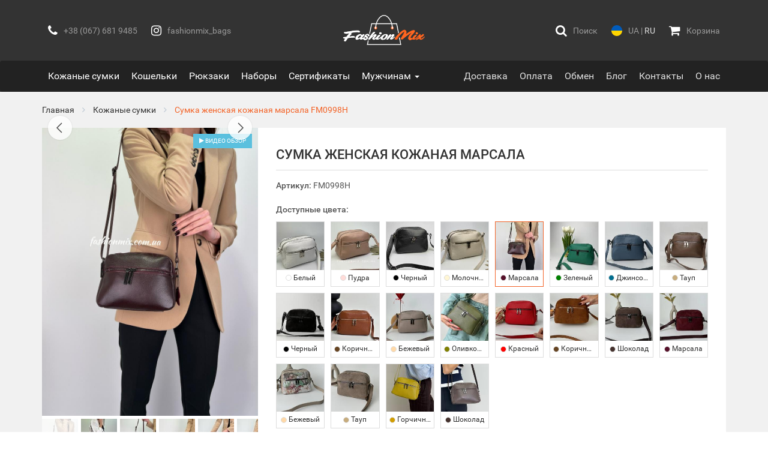

--- FILE ---
content_type: text/html; charset=utf-8
request_url: https://fashionmix.com.ua/item/sumka-zhenskaya-kozhanaya-marsala-fm0998h/
body_size: 15247
content:
<!DOCTYPE html>
<html lang="ru">
    <head>
        <meta charset="utf-8">
        <meta http-equiv="X-UA-Compatible" content="IE=edge">
        <meta name="viewport" content="width=device-width, initial-scale=1">
        <meta name="format-detection" content="telephone=no">

        <!-- Meta -->
            <title>Купить Сумка женская кожаная марсала FM0998H недорого с доставкой по Украине | Интернет-магазин FashionMix.com.ua</title>
    <meta name="description" content="Купить Сумка женская кожаная марсала FM0998H дешево. Доставляем по всей территории Украины. Интернет-магазин стильных аксессуаров FashionMix.com.ua">
    <meta name="robots" content="index,follow">
    <link rel="canonical" href="https://fashionmix.com.ua/item/sumka-zhenskaya-kozhanaya-marsala-fm0998h/">

            <link rel="alternate" href="https://fashionmix.com.ua/item/sumka-zhenskaya-kozhanaya-marsala-fm0998h/" hreflang="ru-UA">
        <link rel="alternate" href="https://fashionmix.com.ua/ua/item/sumka-zhinocha-shkiryana-marsala-fm0998h/" hreflang="uk-UA">
    
    <meta property="og:type" content="website">
    <meta property="og:site_name" content="FashionMix">
    <meta property="og:title" content="Купить Сумка женская кожаная марсала FM0998H недорого с доставкой по Украине | Интернет-магазин FashionMix.com.ua">
    <meta property="og:description" content="Купить Сумка женская кожаная марсала FM0998H дешево. Доставляем по всей территории Украины. Интернет-магазин стильных аксессуаров FashionMix.com.ua">
    <meta property="og:url" content="https://fashionmix.com.ua/item/sumka-zhenskaya-kozhanaya-marsala-fm0998h/">
    <meta property="og:image" content="https://fashionmix.com.ua/media/item/102318/preview/17736/conversions/nofuaqdonst0km44-thumb.jpg">

            <meta property="og:locale" content="ru_UA">
        <meta property="og:locale:alternate" content="uk_UA">
    
        <!-- Favicon -->
        <link rel="apple-touch-icon" sizes="57x57" href="https://fashionmix.com.ua/site/img/favicon/apple-icon-57x57.png">
<link rel="apple-touch-icon" sizes="60x60" href="https://fashionmix.com.ua/site/img/favicon/apple-icon-60x60.png">
<link rel="apple-touch-icon" sizes="72x72" href="https://fashionmix.com.ua/site/img/favicon/apple-icon-72x72.png">
<link rel="apple-touch-icon" sizes="76x76" href="https://fashionmix.com.ua/site/img/favicon/apple-icon-76x76.png">
<link rel="apple-touch-icon" sizes="114x114" href="https://fashionmix.com.ua/site/img/favicon/apple-icon-114x114.png">
<link rel="apple-touch-icon" sizes="120x120" href="https://fashionmix.com.ua/site/img/favicon/apple-icon-120x120.png">
<link rel="apple-touch-icon" sizes="144x144" href="https://fashionmix.com.ua/site/img/favicon/apple-icon-144x144.png">
<link rel="apple-touch-icon" sizes="152x152" href="https://fashionmix.com.ua/site/img/favicon/apple-icon-152x152.png">
<link rel="apple-touch-icon" sizes="180x180" href="https://fashionmix.com.ua/site/img/favicon/apple-icon-180x180.png">
<link rel="icon" type="image/png" sizes="192x192"  href="https://fashionmix.com.ua/site/img/favicon/android-icon-192x192.png">
<link rel="icon" type="image/png" sizes="32x32" href="https://fashionmix.com.ua/site/img/favicon/favicon-32x32.png">
<link rel="icon" type="image/png" sizes="96x96" href="https://fashionmix.com.ua/site/img/favicon/favicon-96x96.png">
<link rel="icon" type="image/png" sizes="16x16" href="https://fashionmix.com.ua/site/img/favicon/favicon-16x16.png">
<link rel="shortcut icon" type="image/x-icon" href="https://fashionmix.com.ua/site/img/favicon/favicon.ico">

        <!-- Analytics -->
        <!-- Google tag (gtag.js) -->
    <script async src="https://www.googletagmanager.com/gtag/js?id=G-E0Y4GE89QL"></script>
    <script>
        window.dataLayer = window.dataLayer || [];
        function gtag(){dataLayer.push(arguments);}
        gtag('js', new Date());

        gtag('config', 'G-E0Y4GE89QL');
        gtag('config', 'AW-700481831');

            </script>

    <!-- Facebook Pixel Code -->
    <script>
        !function(f,b,e,v,n,t,s)
        {if(f.fbq)return;n=f.fbq=function(){n.callMethod?
        n.callMethod.apply(n,arguments):n.queue.push(arguments)};
        if(!f._fbq)f._fbq=n;n.push=n;n.loaded=!0;n.version='2.0';
        n.queue=[];t=b.createElement(e);t.async=!0;
        t.src=v;s=b.getElementsByTagName(e)[0];
        s.parentNode.insertBefore(t,s)}(window, document,'script',
        'https://connect.facebook.net/en_US/fbevents.js');

                fbq('init', '387861924945453');
        
        fbq('track', 'PageView');
    </script>
    <noscript><img height="1" width="1" style="display:none"
    src="https://www.facebook.com/tr?id=387861924945453&ev=PageView&noscript=1"
    /></noscript>
    <!-- End Facebook Pixel Code -->

    <!-- TikTok Pixel Code Start -->
    <script>
        !function (w, d, t) {
        w.TiktokAnalyticsObject=t;var ttq=w[t]=w[t]||[];ttq.methods=["page","track","identify","instances","debug","on","off","once","ready","alias","group","enableCookie","disableCookie","holdConsent","revokeConsent","grantConsent"],ttq.setAndDefer=function(t,e){t[e]=function(){t.push([e].concat(Array.prototype.slice.call(arguments,0)))}};for(var i=0;i<ttq.methods.length;i++)ttq.setAndDefer(ttq,ttq.methods[i]);ttq.instance=function(t){for(
        var e=ttq._i[t]||[],n=0;n<ttq.methods.length;n++)ttq.setAndDefer(e,ttq.methods[n]);return e},ttq.load=function(e,n){var r="https://analytics.tiktok.com/i18n/pixel/events.js",o=n&&n.partner;ttq._i=ttq._i||{},ttq._i[e]=[],ttq._i[e]._u=r,ttq._t=ttq._t||{},ttq._t[e]=+new Date,ttq._o=ttq._o||{},ttq._o[e]=n||{};n=document.createElement("script")
        ;n.type="text/javascript",n.async=!0,n.src=r+"?sdkid="+e+"&lib="+t;e=document.getElementsByTagName("script")[0];e.parentNode.insertBefore(n,e)};

        ttq.load('D05J4HBC77U7UBOAQ310');
        ttq.page();
        }(window, document, 'ttq');
    </script>
    <!-- TikTok Pixel Code End -->

    <!-- Hotjar Tracking Code for https://fashionmix.com.ua/ua/ -->
    <script>
        (function(h,o,t,j,a,r){
            h.hj=h.hj||function(){(h.hj.q=h.hj.q||[]).push(arguments)};
            h._hjSettings={hjid:6508129,hjsv:6};
            a=o.getElementsByTagName('head')[0];
            r=o.createElement('script');r.async=1;
            r.src=t+h._hjSettings.hjid+j+h._hjSettings.hjsv;
            a.appendChild(r);
        })(window,document,'https://static.hotjar.com/c/hotjar-','.js?sv=');
    </script>

        <!-- Base Bundle CSS -->
        <link href="https://fashionmix.com.ua/site/assets/base.bundle.min.css?v=13" rel="stylesheet">

        <!-- Page Header Loader -->
            </head>
    <body>
        <!-- Page Content -->
            <header>
    <div class="header-min">
                <div class="topbar">
            <div class="container">
                <div class="row">
                    <div class="topbar-navi col-xs-4 col-md-5 text-left">
                        <a href="tel:+380676819485" class="hidden-xs hidden-sm">
                            <i class="fa fa-phone"></i><span class="navi-label">+38 (067) 681 9485</span>
                        </a>
                        <a href="https://www.instagram.com/fashionmix_bags/" target="_blank" rel="nofollow" class="hidden-xs hidden-sm">
                            <i class="fa fa-instagram"></i><span class="navi-label">fashionmix_bags</span>
                        </a>
                        <a role="button" href="#header-min-navbar-collapse" data-toggle="collapse" class="btn-navbar-collapse hidden-md hidden-lg collapsed">
                            <i class="navbar-collapse-icon"><span></span><span></span><span></span><span></span></i><span class="navi-label">Меню</span>
                        </a>
                        <a role="button" href="#header-min-search-collapse" data-toggle="collapse" class="btn-search-collapse hidden-md hidden-lg collapsed">
                            <i class="fa fa-search"></i><span class="navi-label">Поиск</span>
                        </a>
                    </div>
                    <div class="topbar-logo col-xs-4 col-md-2 text-center">
                        <a href="https://fashionmix.com.ua/" class="hidden-xs hidden-sm">
                            <img src="https://fashionmix.com.ua/site/img/logo/logo.png" alt="FashionMix.com.ua">
                        </a>
                        <a href="https://fashionmix.com.ua/" class="hidden-md hidden-lg">
                            <img src="https://fashionmix.com.ua/site/img/logo/title.png" alt="FashionMix.com.ua">
                        </a>
                    </div>
                    <div class="topbar-navi col-xs-4 col-md-5 text-right">
                        <a role="button" href="#header-min-search-collapse" data-toggle="collapse" class="btn-search-collapse hidden-xs hidden-sm collapsed">
                            <i class="fa fa-search"></i><span class="navi-label">Поиск</span>
                        </a>
                        <a href="https://fashionmix.com.ua/ua/item/sumka-zhinocha-shkiryana-marsala-fm0998h/" class="btn-alternate">
                            <img src="https://fashionmix.com.ua/site/img/icons/ua.svg" alt="ua" width="18px" height="18px"><span class="navi-label"><span class="">UA</span> | <span class="text-highlight">RU</span></span>
                        </a>
                        <a role="button" href="#order-cart-modal" data-toggle="modal">
                            <i class="fa fa-shopping-cart"></i><span class="navi-label">Корзина</span>
                                                    </a>
                    </div>
                </div>
            </div>
        </div>
        <div class="search">
            <div class="container">
                <div class="collapse" id="header-min-search-collapse">
                    <form action="https://fashionmix.com.ua/search/" method="get">
                        <div class="form-group">
                            <div class="input-group">
                                <input class="form-control" placeholder="Поиск по артикулу, названию..." name="search" type="text" autocomplete="off" data-ajax="typeahead" value="">
                                <span class="input-group-btn">
                                    <button type="submit" class="btn-order">Найти</button>
                                </span>
                            </div>
                        </div>
                    </form>
                </div>
            </div>
        </div>
        <nav class="navbar">
            <div class="container">
                <div class="collapse navbar-collapse" id="header-min-navbar-collapse">
                    <div class="navbar-inner">
                        <div class="navbar-block">
                            <div class="block-title hidden-md hidden-lg">
                                <i class="fa fa-fw fa-shopping-bag"></i> Каталог товаров
                            </div>
                            <ul class="nav nav-main">
                                <li><a href="https://fashionmix.com.ua/cat/kozhanye-sumki/">Кожаные сумки</a></li>
                                <li><a href="https://fashionmix.com.ua/cat/koshelki/">Кошельки</a></li>
                                <li><a href="https://fashionmix.com.ua/cat/rukzaki/">Рюкзаки</a></li>
                                <li><a href="https://fashionmix.com.ua/cat/podarochnye-nabory/">Наборы</a></li>
                                <li><a href="https://fashionmix.com.ua/cat/podarochnye-sertifikaty/">Сертификаты</a></li>
                                <li class="dropdown">
                                    <a role="button" href="javascript:void(0);" data-toggle="dropdown" aria-haspopup="true" aria-expanded="false" class="dropdown-toggle">
                                        Мужчинам <span class="caret"></span>
                                    </a>
                                    <ul class="dropdown-menu">
                                        <li><a href="https://fashionmix.com.ua/cat/muzhskie-kozhanye-sumki/">Кожаные сумки</a></li>
                                    </ul>
                                </li>
                            </ul>
                        </div>
                        <div class="navbar-block">
                            <div class="block-title hidden-md hidden-lg">
                                <i class="fa fa-fw fa-info-circle"></i> Информация
                            </div>
                            <ul class="nav nav-info">
                                <li><a href="https://fashionmix.com.ua/page/dostavka/"><span class="hidden-md hidden-lg">Условия доставки</span><span class="hidden-xs hidden-sm">Доставка</span></a></li>
                                <li><a href="https://fashionmix.com.ua/page/oplata/"><span class="hidden-md hidden-lg">Условия оплаты</span><span class="hidden-xs hidden-sm">Оплата</span></a></li>
                                <li><a href="https://fashionmix.com.ua/page/refund/"><span class="hidden-md hidden-lg">Обмен и возврат</span><span class="hidden-xs hidden-sm">Обмен</span></a></li>
                                <li><a href="https://fashionmix.com.ua/blog/"><span class="hidden-md hidden-lg">Блог компании</span><span class="hidden-xs hidden-sm">Блог</span></a></li>
                                <li><a href="https://fashionmix.com.ua/page/kontakty/">Контакты</a></li>
                                <li><a href="https://fashionmix.com.ua/page/o-nas/"><span class="hidden-md hidden-lg">О компании</span><span class="hidden-xs hidden-sm">О нас</span></a></li>
                            </ul>
                        </div>
                        <div class="navbar-block hidden-md hidden-lg">
                            <ul class="nav nav-addr">
                                <li><a href="tel:+380676819485"><i class="fa fa-fw fa-phone"></i> +38 (067) 681 9485</a></li>
                                <li><a href="tel:+380987006275"><i class="fa fa-fw fa-phone"></i> +38 (098) 700 6275</a></li>
                                <li><a href="tel:+380975550794"><i class="fa fa-fw fa-phone"></i> +38 (097) 555 0794</a></li>
                                <li><a href="mailto:uafashionmix@gmail.com"><i class="fa fa-fw fa-envelope-o"></i> uafashionmix@gmail.com</a></li>
                                <li><a href="https://www.instagram.com/fashionmix_bags/" target="_blank" rel="nofollow"><i class="fa fa-fw fa-instagram"></i> fashionmix_bags</a></li>
                                <li><a href="https://www.facebook.com/fashionsymki/" target="_blank" rel="nofollow"><i class="fa fa-fw fa-facebook"></i> fashionsymki</a></li>
                            </ul>
                        </div>
                    </div>
                </div>
            </div>
        </nav>
    </div>
</header>
        <div class="item-view-page">
        <div class="page-wrapper">
            <div class="container">

                <div class="breadcrumbs">
                    <ul itemscope itemtype="https://schema.org/BreadcrumbList">
                        <li itemprop="itemListElement" itemscope itemtype="https://schema.org/ListItem">
                            <a itemprop="item" href="https://fashionmix.com.ua/">
                                <span itemprop="name">Главная</span>
                            </a>
                            <meta itemprop="position" content="1">
                        </li>
                        <li itemprop="itemListElement" itemscope itemtype="https://schema.org/ListItem">
                            <a itemprop="item" href="https://fashionmix.com.ua/cat/kozhanye-sumki/">
                                <span itemprop="name">Кожаные сумки</span>
                            </a>
                            <meta itemprop="position" content="2">
                        </li>
                        <li itemprop="itemListElement" itemscope itemtype="https://schema.org/ListItem">
                            <span itemprop="item" content="https://fashionmix.com.ua/item/sumka-zhenskaya-kozhanaya-marsala-fm0998h/">
                                <span itemprop="name" class="hidden-xs">Сумка женская кожаная марсала</span> FM0998H
                            </span>
                            <meta itemprop="position" content="3">
                        </li>
                    </ul>
                </div>

                <div class="page-inner" itemscope itemtype="https://schema.org/Product">
                    <link itemprop="image" href="https://fashionmix.com.ua/media/item/102318/preview/17736/conversions/nofuaqdonst0km44-thumb.jpg">

                    <div class="row">
                        <div class="col-md-5 col-lg-4">
                            <div class="preview">
                                <div class="preview-badges-tl">
                                                                    </div>
                                <div class="preview-badges-tr">
                                                                                                                <div class="badge-vid"><a href="#item-video"><i class="fa fa-play"></i> Видео обзор</a></div>
                                                                    </div>

                                <div class="preview-carousel">
                                    <div class="f-carousel" id="f-carousel">
                                                                                                                                    <div class="f-carousel__slide"
                                                    data-fancybox="preview-carousel"
                                                    data-src="https://fashionmix.com.ua/media/item/102318/photos-site/17737/conversions/puhxqmisb3l4uxlq-thumb.jpg"
                                                    data-thumb-src="https://fashionmix.com.ua/media/item/102318/photos-site/17737/conversions/puhxqmisb3l4uxlq-thumb-sm.jpg">
                                                                                                            <img fetchpriority="high" src="https://fashionmix.com.ua/media/item/102318/photos-site/17737/conversions/puhxqmisb3l4uxlq-thumb.jpg" alt="Сумка женская кожаная марсала FM0998H">
                                                                                                    </div>
                                                                                            <div class="f-carousel__slide"
                                                    data-fancybox="preview-carousel"
                                                    data-src="https://fashionmix.com.ua/media/item/102318/photos-site/17738/conversions/ze9qbj0vrri165j8-thumb.jpg"
                                                    data-thumb-src="https://fashionmix.com.ua/media/item/102318/photos-site/17738/conversions/ze9qbj0vrri165j8-thumb-sm.jpg">
                                                                                                            <img data-lazy-src="https://fashionmix.com.ua/media/item/102318/photos-site/17738/conversions/ze9qbj0vrri165j8-thumb.jpg" alt="">
                                                                                                    </div>
                                                                                            <div class="f-carousel__slide"
                                                    data-fancybox="preview-carousel"
                                                    data-src="https://fashionmix.com.ua/media/item/102318/photos-site/17739/conversions/pypub2kwpen4ainx-thumb.jpg"
                                                    data-thumb-src="https://fashionmix.com.ua/media/item/102318/photos-site/17739/conversions/pypub2kwpen4ainx-thumb-sm.jpg">
                                                                                                            <img data-lazy-src="https://fashionmix.com.ua/media/item/102318/photos-site/17739/conversions/pypub2kwpen4ainx-thumb.jpg" alt="">
                                                                                                    </div>
                                                                                            <div class="f-carousel__slide"
                                                    data-fancybox="preview-carousel"
                                                    data-src="https://fashionmix.com.ua/media/item/102318/photos-site/17740/conversions/m3u3uc9rzkma0ogc-thumb.jpg"
                                                    data-thumb-src="https://fashionmix.com.ua/media/item/102318/photos-site/17740/conversions/m3u3uc9rzkma0ogc-thumb-sm.jpg">
                                                                                                            <img data-lazy-src="https://fashionmix.com.ua/media/item/102318/photos-site/17740/conversions/m3u3uc9rzkma0ogc-thumb.jpg" alt="">
                                                                                                    </div>
                                                                                            <div class="f-carousel__slide"
                                                    data-fancybox="preview-carousel"
                                                    data-src="https://fashionmix.com.ua/media/item/102318/photos-site/17741/conversions/u9wt4cjwbtumnu8u-thumb.jpg"
                                                    data-thumb-src="https://fashionmix.com.ua/media/item/102318/photos-site/17741/conversions/u9wt4cjwbtumnu8u-thumb-sm.jpg">
                                                                                                            <img data-lazy-src="https://fashionmix.com.ua/media/item/102318/photos-site/17741/conversions/u9wt4cjwbtumnu8u-thumb.jpg" alt="">
                                                                                                    </div>
                                                                                            <div class="f-carousel__slide"
                                                    data-fancybox="preview-carousel"
                                                    data-src="https://fashionmix.com.ua/media/item/102318/photos-site/17742/conversions/njpgcrzgqos6fbbb-thumb.jpg"
                                                    data-thumb-src="https://fashionmix.com.ua/media/item/102318/photos-site/17742/conversions/njpgcrzgqos6fbbb-thumb-sm.jpg">
                                                                                                            <img data-lazy-src="https://fashionmix.com.ua/media/item/102318/photos-site/17742/conversions/njpgcrzgqos6fbbb-thumb.jpg" alt="">
                                                                                                    </div>
                                                                                            <div class="f-carousel__slide"
                                                    data-fancybox="preview-carousel"
                                                    data-src="https://fashionmix.com.ua/media/item/102318/photos-site/17743/conversions/4nwfki114eqjghms-thumb.jpg"
                                                    data-thumb-src="https://fashionmix.com.ua/media/item/102318/photos-site/17743/conversions/4nwfki114eqjghms-thumb-sm.jpg">
                                                                                                            <img data-lazy-src="https://fashionmix.com.ua/media/item/102318/photos-site/17743/conversions/4nwfki114eqjghms-thumb.jpg" alt="">
                                                                                                    </div>
                                                                                                                        </div>
                                </div>
                            </div>
                        </div>

                        <div class="col-md-7 col-lg-8">
                            <div class="item-details">
                                <div class="title">
                                    <h1 itemprop="name">
                                        Сумка женская кожаная марсала
                                    </h1>
                                </div>

                                <div class="vendor">
                                    <strong>Артикул:</strong>
                                    <span itemprop="mpn">
                                        FM0998H
                                    </span>
                                </div>

                                                                    <div class="vendors" id="vendors">
                                                                                    <strong>Доступные цвета:</strong>
                                                                                <div class="row">
                                                                                            <div class="col-xs-4 col-sm-2">
                                                    <div class="vendor-item">
                                                        <a href="https://fashionmix.com.ua/item/sumka-zhenskaya-kozhanaya-belaya-fm0998a/">
                                                            <img class="lazyload" src="https://fashionmix.com.ua/site/img/icons/placeholder.jpg" data-src="https://fashionmix.com.ua/media/item/101705/preview/11002/conversions/xklleitofsincozd-thumb-md.jpg" alt="Сумка женская кожаная белая FM0998A">

                                                                                                                            <div class="vendor-info">
                                                                    <span class="color-icon" style="background-color: #ffffff;"></span>
                                                                    Белый
                                                                </div>
                                                                                                                    </a>
                                                    </div>
                                                </div>
                                                                                            <div class="col-xs-4 col-sm-2">
                                                    <div class="vendor-item">
                                                        <a href="https://fashionmix.com.ua/item/sumka-zhenskaya-kozhanaya-pudra-fm0998b/">
                                                            <img class="lazyload" src="https://fashionmix.com.ua/site/img/icons/placeholder.jpg" data-src="https://fashionmix.com.ua/media/item/101706/preview/11014/conversions/1lc7s65hdeydpvy8-thumb-md.jpg" alt="Сумка женская кожаная пудра FM0998B">

                                                                                                                            <div class="vendor-info">
                                                                    <span class="color-icon" style="background-color: #ffdbd8;"></span>
                                                                    Пудра
                                                                </div>
                                                                                                                    </a>
                                                    </div>
                                                </div>
                                                                                            <div class="col-xs-4 col-sm-2">
                                                    <div class="vendor-item">
                                                        <a href="https://fashionmix.com.ua/item/sumka-zhenskaya-kozhanaya-chernaya-fm0998c/">
                                                            <img class="lazyload" src="https://fashionmix.com.ua/site/img/icons/placeholder.jpg" data-src="https://fashionmix.com.ua/media/item/101807/preview/12142/conversions/4kw2qvcrhaidi49w-thumb-md.jpg" alt="Сумка женская кожаная черная FM0998C">

                                                                                                                            <div class="vendor-info">
                                                                    <span class="color-icon" style="background-color: #000000;"></span>
                                                                    Черный
                                                                </div>
                                                                                                                    </a>
                                                    </div>
                                                </div>
                                                                                            <div class="col-xs-4 col-sm-2">
                                                    <div class="vendor-item">
                                                        <a href="https://fashionmix.com.ua/item/sumka-zhenskaya-kozhanaya-molochnaya-fm0998f/">
                                                            <img class="lazyload" src="https://fashionmix.com.ua/site/img/icons/placeholder.jpg" data-src="https://fashionmix.com.ua/media/item/101810/preview/12173/conversions/rmbk22lddl8wer3b-thumb-md.jpg" alt="Сумка женская кожаная молочная FM0998F">

                                                                                                                            <div class="vendor-info">
                                                                    <span class="color-icon" style="background-color: #fff6d4;"></span>
                                                                    Молочный
                                                                </div>
                                                                                                                    </a>
                                                    </div>
                                                </div>
                                                                                            <div class="col-xs-4 col-sm-2">
                                                    <div class="vendor-item active">
                                                        <a href="https://fashionmix.com.ua/item/sumka-zhenskaya-kozhanaya-marsala-fm0998h/">
                                                            <img class="lazyload" src="https://fashionmix.com.ua/site/img/icons/placeholder.jpg" data-src="https://fashionmix.com.ua/media/item/102318/preview/17736/conversions/nofuaqdonst0km44-thumb-md.jpg" alt="Сумка женская кожаная марсала FM0998H">

                                                                                                                            <div class="vendor-info">
                                                                    <span class="color-icon" style="background-color: #551029;"></span>
                                                                    Марсала
                                                                </div>
                                                                                                                    </a>
                                                    </div>
                                                </div>
                                                                                            <div class="col-xs-4 col-sm-2">
                                                    <div class="vendor-item">
                                                        <a href="https://fashionmix.com.ua/item/sumka-zhenskaya-kozhanaya-zelenaya-fm0998j/">
                                                            <img class="lazyload" src="https://fashionmix.com.ua/site/img/icons/placeholder.jpg" data-src="https://fashionmix.com.ua/media/item/102495/preview/19210/conversions/wodwmxlfhum019ba-thumb-md.jpg" alt="Сумка женская кожаная зеленая FM0998J">

                                                                                                                            <div class="vendor-info">
                                                                    <span class="color-icon" style="background-color: #008000;"></span>
                                                                    Зеленый
                                                                </div>
                                                                                                                    </a>
                                                    </div>
                                                </div>
                                                                                            <div class="col-xs-4 col-sm-2">
                                                    <div class="vendor-item">
                                                        <a href="https://fashionmix.com.ua/item/sumka-zhenskaya-kozhanaya-dzhins-fm0998m/">
                                                            <img class="lazyload" src="https://fashionmix.com.ua/site/img/icons/placeholder.jpg" data-src="https://fashionmix.com.ua/media/item/102634/preview/20402/conversions/uhy3bbuwawzz4rpr-thumb-md.jpg" alt="Сумка женская кожаная джинс FM0998M">

                                                                                                                            <div class="vendor-info">
                                                                    <span class="color-icon" style="background-color: #016e8f;"></span>
                                                                    Джинсовый
                                                                </div>
                                                                                                                    </a>
                                                    </div>
                                                </div>
                                                                                            <div class="col-xs-4 col-sm-2">
                                                    <div class="vendor-item">
                                                        <a href="https://fashionmix.com.ua/item/sumka-zhenskaya-kozhanaya-taup-fm0998v/">
                                                            <img class="lazyload" src="https://fashionmix.com.ua/site/img/icons/placeholder.jpg" data-src="https://fashionmix.com.ua/media/item/102683/preview/20879/conversions/grtrmw5gjmjsjqry-thumb-md.jpg" alt="Сумка женская кожаная тауп FM0998V">

                                                                                                                            <div class="vendor-info">
                                                                    <span class="color-icon" style="background-color: #c7ac7d;"></span>
                                                                    Тауп
                                                                </div>
                                                                                                                    </a>
                                                    </div>
                                                </div>
                                                                                            <div class="col-xs-4 col-sm-2">
                                                    <div class="vendor-item">
                                                        <a href="https://fashionmix.com.ua/item/sumka-zhenskaya-kozhanaya-chernaya-fm0998w/">
                                                            <img class="lazyload" src="https://fashionmix.com.ua/site/img/icons/placeholder.jpg" data-src="https://fashionmix.com.ua/media/item/102816/preview/22176/conversions/ufcs8mi02iyc9aew-thumb-md.jpg" alt="Сумка женская кожаная черная FM0998W">

                                                                                                                            <div class="vendor-info">
                                                                    <span class="color-icon" style="background-color: #000000;"></span>
                                                                    Черный
                                                                </div>
                                                                                                                    </a>
                                                    </div>
                                                </div>
                                                                                            <div class="col-xs-4 col-sm-2">
                                                    <div class="vendor-item">
                                                        <a href="https://fashionmix.com.ua/item/sumka-zhenskaya-kozhanaya-karamelnaya-fm0998o/">
                                                            <img class="lazyload" src="https://fashionmix.com.ua/site/img/icons/placeholder.jpg" data-src="https://fashionmix.com.ua/media/item/102963/preview/23649/conversions/duo5vma3ifhieabl-thumb-md.jpg" alt="Сумка женская кожаная карамельная FM0998O">

                                                                                                                            <div class="vendor-info">
                                                                    <span class="color-icon" style="background-color: #654321;"></span>
                                                                    Коричневый
                                                                </div>
                                                                                                                    </a>
                                                    </div>
                                                </div>
                                                                                            <div class="col-xs-4 col-sm-2">
                                                    <div class="vendor-item">
                                                        <a href="https://fashionmix.com.ua/item/sumka-zhenskaya-kozhanaya-bezhevaya-fm0998s/">
                                                            <img class="lazyload" src="https://fashionmix.com.ua/site/img/icons/placeholder.jpg" data-src="https://fashionmix.com.ua/media/item/103024/preview/24238/conversions/owe5np17hv8qtkmx-thumb-md.jpg" alt="Сумка женская кожаная бежевая FM0998S">

                                                                                                                            <div class="vendor-info">
                                                                    <span class="color-icon" style="background-color: #ffd9a8;"></span>
                                                                    Бежевый
                                                                </div>
                                                                                                                    </a>
                                                    </div>
                                                </div>
                                                                                            <div class="col-xs-4 col-sm-2">
                                                    <div class="vendor-item">
                                                        <a href="https://fashionmix.com.ua/item/sumka-zhenskaya-kozhanaya-olivkovaya-fm0998t/">
                                                            <img class="lazyload" src="https://fashionmix.com.ua/site/img/icons/placeholder.jpg" data-src="https://fashionmix.com.ua/media/item/103545/preview/28869/conversions/q7acb89naiuehnvb-thumb-md.jpg" alt="Сумка женская кожаная оливковая FM0998T">

                                                                                                                            <div class="vendor-info">
                                                                    <span class="color-icon" style="background-color: #808000;"></span>
                                                                    Оливковый
                                                                </div>
                                                                                                                    </a>
                                                    </div>
                                                </div>
                                                                                            <div class="col-xs-4 col-sm-2">
                                                    <div class="vendor-item">
                                                        <a href="https://fashionmix.com.ua/item/sumka-zhenskaya-kozhanaya-krasnaya-fm0998y/">
                                                            <img class="lazyload" src="https://fashionmix.com.ua/site/img/icons/placeholder.jpg" data-src="https://fashionmix.com.ua/media/item/104171/preview/34992/conversions/gaowol7xnp01t2jn-thumb-md.jpg" alt="Сумка женская кожаная красная FM0998Y">

                                                                                                                            <div class="vendor-info">
                                                                    <span class="color-icon" style="background-color: #ff0000;"></span>
                                                                    Красный
                                                                </div>
                                                                                                                    </a>
                                                    </div>
                                                </div>
                                                                                            <div class="col-xs-4 col-sm-2">
                                                    <div class="vendor-item">
                                                        <a href="https://fashionmix.com.ua/item/sumka-zhenskaya-kozhanaya-karamelnaya-fm0998ab/">
                                                            <img class="lazyload" src="https://fashionmix.com.ua/site/img/icons/placeholder.jpg" data-src="https://fashionmix.com.ua/media/item/104569/preview/39190/conversions/1utqwlqeu2dmxjdd-thumb-md.jpg" alt="Сумка женская кожаная карамельная FM0998AB">

                                                                                                                            <div class="vendor-info">
                                                                    <span class="color-icon" style="background-color: #654321;"></span>
                                                                    Коричневый
                                                                </div>
                                                                                                                    </a>
                                                    </div>
                                                </div>
                                                                                            <div class="col-xs-4 col-sm-2">
                                                    <div class="vendor-item">
                                                        <a href="https://fashionmix.com.ua/item/sumka-zhenskaya-kozhanaya-shokoladnaya-fm0998ac/">
                                                            <img class="lazyload" src="https://fashionmix.com.ua/site/img/icons/placeholder.jpg" data-src="https://fashionmix.com.ua/media/item/104633/preview/39844/conversions/n7t1swbcdeml3fdf-thumb-md.jpg" alt="Сумка женская кожаная шоколадная FM0998AC">

                                                                                                                            <div class="vendor-info">
                                                                    <span class="color-icon" style="background-color: #45322e;"></span>
                                                                    Шоколад
                                                                </div>
                                                                                                                    </a>
                                                    </div>
                                                </div>
                                                                                            <div class="col-xs-4 col-sm-2">
                                                    <div class="vendor-item">
                                                        <a href="https://fashionmix.com.ua/item/sumka-zhenskaya-kozhanaya-marsala-fm0998ad/">
                                                            <img class="lazyload" src="https://fashionmix.com.ua/site/img/icons/placeholder.jpg" data-src="https://fashionmix.com.ua/media/item/104634/preview/39854/conversions/4dzlqffygpxn28w4-thumb-md.jpg" alt="Сумка женская кожаная марсала FM0998AD">

                                                                                                                            <div class="vendor-info">
                                                                    <span class="color-icon" style="background-color: #551029;"></span>
                                                                    Марсала
                                                                </div>
                                                                                                                    </a>
                                                    </div>
                                                </div>
                                                                                            <div class="col-xs-4 col-sm-2">
                                                    <div class="vendor-item">
                                                        <a href="https://fashionmix.com.ua/item/sumka-zhenskaya-kozhanaya-bezhevaya-fm0998af/">
                                                            <img class="lazyload" src="https://fashionmix.com.ua/site/img/icons/placeholder.jpg" data-src="https://fashionmix.com.ua/media/item/104635/preview/39865/conversions/grbuntipgx5k8md2-thumb-md.jpg" alt="Сумка женская кожаная бежевая FM0998AF">

                                                                                                                            <div class="vendor-info">
                                                                    <span class="color-icon" style="background-color: #ffd9a8;"></span>
                                                                    Бежевый
                                                                </div>
                                                                                                                    </a>
                                                    </div>
                                                </div>
                                                                                            <div class="col-xs-4 col-sm-2">
                                                    <div class="vendor-item">
                                                        <a href="https://fashionmix.com.ua/item/sumka-zhenskaya-kozhanaya-taup-fm0998ae/">
                                                            <img class="lazyload" src="https://fashionmix.com.ua/site/img/icons/placeholder.jpg" data-src="https://fashionmix.com.ua/media/item/104643/preview/39950/conversions/ycxotadn1g9uzzhs-thumb-md.jpg" alt="Сумка женская кожаная тауп FM0998AE">

                                                                                                                            <div class="vendor-info">
                                                                    <span class="color-icon" style="background-color: #c7ac7d;"></span>
                                                                    Тауп
                                                                </div>
                                                                                                                    </a>
                                                    </div>
                                                </div>
                                                                                            <div class="col-xs-4 col-sm-2">
                                                    <div class="vendor-item">
                                                        <a href="https://fashionmix.com.ua/item/sumka-zhenskaya-kozhanaya-gorchichnaya-fm0998aj/">
                                                            <img class="lazyload" src="https://fashionmix.com.ua/site/img/icons/placeholder.jpg" data-src="https://fashionmix.com.ua/media/item/105165/preview/45324/conversions/eas5k9a8qbhy7qnp-thumb-md.jpg" alt="Сумка женская кожаная горчичная FM0998AJ">

                                                                                                                            <div class="vendor-info">
                                                                    <span class="color-icon" style="background-color: #d19d01;"></span>
                                                                    Горчичный
                                                                </div>
                                                                                                                    </a>
                                                    </div>
                                                </div>
                                                                                            <div class="col-xs-4 col-sm-2">
                                                    <div class="vendor-item">
                                                        <a href="https://fashionmix.com.ua/item/sumka-zenskaia-kozanaia-sokoladnaia-fm0998ag/">
                                                            <img class="lazyload" src="https://fashionmix.com.ua/site/img/icons/placeholder.jpg" data-src="https://fashionmix.com.ua/media/item/105340/preview/57809/conversions/cg0nrxx8jsxehjmt-thumb-md.jpg" alt="Сумка женская кожаная шоколадная FM0998AG">

                                                                                                                            <div class="vendor-info">
                                                                    <span class="color-icon" style="background-color: #45322e;"></span>
                                                                    Шоколад
                                                                </div>
                                                                                                                    </a>
                                                    </div>
                                                </div>
                                                                                    </div>
                                    </div>
                                
                                                                    <div class="prices" itemprop="offers" itemscope itemtype="https://schema.org/Offer">
                                                                                    <link itemprop="availability" href="https://schema.org/InStock">
                                                                                                                            <span class="old-price">
                                                2 490.00 грн
                                            </span>
                                                                                <meta itemprop="priceCurrency" content="UAH">
                                        <span class="new-price" itemprop="price" content="1890">
                                            1 890.00 грн
                                        </span>
                                    </div>
                                
                                <div class="description" itemprop="description">
                                    <p>Стильная сумочка из натуральной кожи, на первый взгляд может показаться вам маленькой, но не смотря на размеры эта красотка вмещает все необходимое для нас девушек на каждый день. Внутри сумки два отделения, также есть дополнительные карманы, плечевой ремень регулируется.</p>

<ul><li><strong>Размеры:</strong> 23см *16см *8см</li><li><strong>Цвет:</strong> марсала</li><li><strong>Производитель:</strong> Италия</li><li><strong>Материал:</strong> натуральная итальянская кожа</li></ul>
                                </div>

                                                                                                                                                        <div class="in-stock">
                                                <i class="fa fa-cube"></i>
                                                <strong>Осталось в наличии:</strong>
                                                <span>4 шт</span>
                                            </div>
                                                                            
                                    <div class="btn-control">
                                        <div class="row">
                                            <div class="col-sm-6">
                                                <button type="button" class="btn-block btn-order" data-toggle="modal" data-target="#order-one-click-modal-102318">
                                                    Купить в один клик
                                                </button>
                                            </div>
                                            <div class="col-sm-6">
                                                <button type="button" class="btn-block btn-cart" data-cart="add" data-item="102318" data-quantity="1">
                                                    Добавить в корзину
                                                </button>
                                            </div>
                                        </div>
                                    </div>

                                    <div class="info-box">
                                        <div class="panel-group" id="info-accordion" role="tablist" aria-multiselectable="true">
                                            <div class="panel panel-default">
                                                <div class="panel-heading" role="tab" id="panel-heading-delivery">
                                                    <h4 class="panel-title">
                                                        <a role="button" data-toggle="collapse" data-parent="#info-accordion" href="#panel-collapse-delivery" aria-expanded="true" aria-controls="panel-collapse-delivery">
                                                            <i class="fa fa-fw fa-truck"></i> Доставка
                                                        </a>
                                                    </h4>
                                                </div>
                                                <div id="panel-collapse-delivery" class="panel-collapse collapse in" role="tabpanel" aria-labelledby="panel-heading-delivery">
                                                    <div class="panel-body">
                                                        <div class="info-delivery">
                                                            <img src="https://fashionmix.com.ua/site/img/icons/np-icon.png" alt="Nova Poshta">
                                                            <div class="text-delivery">
                                                                <p>Доставка Новой Почтой по всей территории Украины.</p>
                                                                <p>Отправляем в день заказа, если товар есть в наличии.</p>
                                                                <p>Возможен самовывоз по адресу г. Киев, ул. Елизаветы Чавдар 13.</p>
                                                            </div>
                                                        </div>
                                                    </div>
                                                </div>
                                            </div>
                                            <div class="panel panel-default">
                                                <div class="panel-heading" role="tab" id="panel-heading-payment">
                                                    <h4 class="panel-title">
                                                        <a class="collapsed" role="button" data-toggle="collapse" data-parent="#info-accordion" href="#panel-collapse-payment" aria-expanded="false" aria-controls="panel-collapse-payment">
                                                            <i class="fa fa-fw fa-credit-card"></i> Оплата
                                                        </a>
                                                    </h4>
                                                </div>
                                                <div id="panel-collapse-payment" class="panel-collapse collapse" role="tabpanel" aria-labelledby="panel-heading-payment">
                                                    <div class="panel-body">
                                                        <p>Оплата при получении товара. Наложенный платеж в отделении Новой Почты, после осмотра товара.</p>
                                                        <p>Онлайн-оплата картой Visa / Mastercard, Приват24, Apple Pay, MasterPass, LiqPay, Visa Checkout, Google Pay.</p>
                                                        <p>Безналичный перевод по реквизитам.</p>
                                                    </div>
                                                </div>
                                            </div>
                                            <div class="panel panel-default">
                                                <div class="panel-heading" role="tab" id="panel-heading-guarantee">
                                                    <h4 class="panel-title">
                                                        <a class="collapsed" role="button" data-toggle="collapse" data-parent="#info-accordion" href="#panel-collapse-guarantee" aria-expanded="false" aria-controls="panel-collapse-guarantee">
                                                            <i class="fa fa-fw fa-check-square-o"></i> Гарантии
                                                        </a>
                                                    </h4>
                                                </div>
                                                <div id="panel-collapse-guarantee" class="panel-collapse collapse" role="tabpanel" aria-labelledby="panel-heading-guarantee">
                                                    <div class="panel-body">
                                                        <p>Обменять или вернуть товар можно в течение 14 календарных дней, не считая дня покупки, в соответствии с Законом Украины &quot;О защите прав потребителей&quot;, при условии, что товар не был в использовании, а его оригинальная упаковка сохранена.</p>
                                                    </div>
                                                </div>
                                            </div>
                                        </div>
                                    </div>
                                                            </div>
                        </div>
                    </div>

                                            <div class="item-video" id="item-video">
                            <div class="box-header">
                                <h2>Видео обзор товара</h2>
                            </div>
                            <div class="video-container">
                                                                <video controls preload="none" poster="https://fashionmix.com.ua/media/item/101807/video-review/12143/conversions/nzl3cylwx6wpjfo7-thumb.jpg">
                                    <source src="https://fashionmix.com.ua/media/item/101807/video-review/12143/nzl3cylwx6wpjfo7.mp4" type="video/mp4">
                                </video>
                            </div>
                        </div>
                    
                    <div class="item-feedbacks" id="item-feedbacks">
                        <div class="box-header">
                            <h2>Отзывы о товаре</h2>

                                                            <div itemprop="aggregateRating" itemscope itemtype="https://schema.org/AggregateRating" style="display: none;">
                                    <meta itemprop="ratingValue" content="5">
                                    <meta itemprop="reviewCount" content="4">
                                    <meta itemprop="worstRating" content="1">
                                    <meta itemprop="bestRating" content="5">
                                </div>
                            
                            <div class="item-rating">
                                <div class="starrr"
                                    data-rating="starrr"
                                    data-readonly="true"
                                    data-value="5"
                                ></div>
                                <div class="score">
                                    5
                                </div>
                                <div class="count">
                                    На основе отзывов: <strong>4</strong>
                                </div>
                            </div>

                            <div class="item-feedback-nav">
                                <button type="button" class="btn-block btn-order" data-toggle="modal" data-target="#item-feedback-modal">
                                    <i class="fa fa-pencil-square-o hidden-xs"></i> Оставить отзыв
                                </button>
                            </div>
                        </div>

                                                                                                            <div class="item-feedbacks-list">
                                                                    <div class="feedback-item" itemprop="review" itemscope itemtype="https://schema.org/Review">
    <div class="row">
        <div class="col-sm-3 col-md-2">
            <div class="rating-col">
                <div class="author" itemprop="author">
                    Анжела
                </div>
                <div class="date hidden-xs">
                    <meta itemprop="datePublished" content="2024-02-11">
                    <i class="fa fa-clock"></i> 11 февраля 2024
                </div>
                <div class="rating" itemprop="reviewRating" itemscope itemtype="https://schema.org/Rating">
                    <div class="starrr"
                        data-rating="starrr"
                        data-readonly="true"
                        data-value="5"
                    ></div>
                    <meta itemprop="worstRating" content="1">
                    <meta itemprop="bestRating" content="5">
                    <span class="score" itemprop="ratingValue">
                        5
                    </span>
                </div>
            </div>
        </div>

        <div class="col-sm-9 col-md-10">
            <div class="main-col">
                <div class="recommend">
                    <div class="text-success">
                        <i class="fa fa-thumbs-up"></i>
                        Покупатель рекомендует товар
                    </div>
                </div>
                <div class="feedback-text" itemprop="description">
                    <p>Отримала вашу сумочку у кольорі марсала у подарунок від подруги.Я в захваті!Мені довподоби ця форма.Дуже зручна не дивлячись на невеликий розмір сумки.Все необхідне зручно розташувати в ній.</p>
                </div>
            </div>
        </div>
    </div>
</div>
                                                                    <div class="feedback-item" itemprop="review" itemscope itemtype="https://schema.org/Review">
    <div class="row">
        <div class="col-sm-3 col-md-2">
            <div class="rating-col">
                <div class="author" itemprop="author">
                    Валерія
                </div>
                <div class="date hidden-xs">
                    <meta itemprop="datePublished" content="2023-12-07">
                    <i class="fa fa-clock"></i> 7 декабря 2023
                </div>
                <div class="rating" itemprop="reviewRating" itemscope itemtype="https://schema.org/Rating">
                    <div class="starrr"
                        data-rating="starrr"
                        data-readonly="true"
                        data-value="5"
                    ></div>
                    <meta itemprop="worstRating" content="1">
                    <meta itemprop="bestRating" content="5">
                    <span class="score" itemprop="ratingValue">
                        5
                    </span>
                </div>
            </div>
        </div>

        <div class="col-sm-9 col-md-10">
            <div class="main-col">
                <div class="recommend">
                    <div class="text-success">
                        <i class="fa fa-thumbs-up"></i>
                        Покупатель рекомендует товар
                    </div>
                </div>
                <div class="feedback-text" itemprop="description">
                    <p>Сумочка чудова, брала кольору марсала і він просто шикарний, виглядає дорого. Вмістка, хоча й порівняно невелика, дуже стильна. Дякую магазину!</p>
                </div>
            </div>
        </div>
    </div>
</div>
                                                                    <div class="feedback-item" itemprop="review" itemscope itemtype="https://schema.org/Review">
    <div class="row">
        <div class="col-sm-3 col-md-2">
            <div class="rating-col">
                <div class="author" itemprop="author">
                    Олександра
                </div>
                <div class="date hidden-xs">
                    <meta itemprop="datePublished" content="2023-03-05">
                    <i class="fa fa-clock"></i> 5 марта 2023
                </div>
                <div class="rating" itemprop="reviewRating" itemscope itemtype="https://schema.org/Rating">
                    <div class="starrr"
                        data-rating="starrr"
                        data-readonly="true"
                        data-value="5"
                    ></div>
                    <meta itemprop="worstRating" content="1">
                    <meta itemprop="bestRating" content="5">
                    <span class="score" itemprop="ratingValue">
                        5
                    </span>
                </div>
            </div>
        </div>

        <div class="col-sm-9 col-md-10">
            <div class="main-col">
                <div class="recommend">
                    <div class="text-success">
                        <i class="fa fa-thumbs-up"></i>
                        Покупатель рекомендует товар
                    </div>
                </div>
                <div class="feedback-text" itemprop="description">
                    <p>Брала сумочку на подарунок.Незвичайний колір.Сумочка маленька але все необхідне вміщує .Подарунком залишились задоволені.</p>

<p>Дякую за  якість та обслуговування.</p>
                </div>
            </div>
        </div>
    </div>
</div>
                                                                    <div class="feedback-item" itemprop="review" itemscope itemtype="https://schema.org/Review">
    <div class="row">
        <div class="col-sm-3 col-md-2">
            <div class="rating-col">
                <div class="author" itemprop="author">
                    Наталя
                </div>
                <div class="date hidden-xs">
                    <meta itemprop="datePublished" content="2022-04-13">
                    <i class="fa fa-clock"></i> 13 апреля 2022
                </div>
                <div class="rating" itemprop="reviewRating" itemscope itemtype="https://schema.org/Rating">
                    <div class="starrr"
                        data-rating="starrr"
                        data-readonly="true"
                        data-value="5"
                    ></div>
                    <meta itemprop="worstRating" content="1">
                    <meta itemprop="bestRating" content="5">
                    <span class="score" itemprop="ratingValue">
                        5
                    </span>
                </div>
            </div>
        </div>

        <div class="col-sm-9 col-md-10">
            <div class="main-col">
                <div class="recommend">
                    <div class="text-success">
                        <i class="fa fa-thumbs-up"></i>
                        Покупатель рекомендует товар
                    </div>
                </div>
                <div class="feedback-text" itemprop="description">
                    <p>Сподобалась, задоволена, дякую)!</p>
                </div>
            </div>
        </div>
    </div>
</div>
                                
                                                            </div>
                                            </div>
                </div>
            </div>
        </div>
    </div>

    <div id="item-feedback-modal" class="item-feedback-modal modal fade">
    <form id="item-feedback-form" action="https://fashionmix.com.ua/item/102318/feedbacks/store/" method="post" data-validation="item-feedback-form">
        <div class="modal-dialog modal-sm">
            <div class="modal-content">

                <div class="modal-header">
                    <button type="button" class="close" data-dismiss="modal">
                        <span>&times;</span>
                    </button>
                    <div class="modal-title">
                        Отзыв о товаре "Сумка женская кожаная марсала FM0998H"
                    </div>
                </div>

                <div class="modal-body">
                    <div class="form-group">
                        <span>Ваше имя</span>
                        <span class="text-danger">*</span>
                        <input class="form-control" placeholder="Имя" name="first_name" type="text">
                    </div>
                    <div class="form-group">
                        <span>Ваша фамилия</span>
                        <span class="text-danger">*</span>
                        <input class="form-control" placeholder="Фамилия" name="last_name" type="text">
                    </div>
                    <div class="form-group">
                        <span>Ваш отзыв</span>
                        <span class="text-danger">*</span>
                        <textarea class="form-control" placeholder="Отзыв или комментарий" name="description" rows="4"></textarea>
                    </div>
                    <div class="row">
                        <div class="col-xs-6">
                            <div class="form-group">
                                <span>Общая оценка</span>
                                <span class="text-danger">*</span>
                                <input name="rating" type="hidden">
                            </div>
                        </div>
                        <div class="col-xs-6 text-right">
                            <div class="form-group">
                                <div class="starrr"
                                    data-rating="starrr"
                                    data-target="[name='rating']"
                                ></div>
                            </div>
                        </div>
                    </div>
                    <div class="form-group">
                        <input name="_FM" type="hidden">
                        <button type="submit" class="btn-block btn-order">
                            <i class="fa fa-pencil-square-o hidden-xs"></i> Оставить отзыв
                        </button>
                    </div>
                </div>
            </div>
        </div>
    </form>
</div>
    <div id="order-one-click-modal-102318" class="order-one-click-modal modal fade">
    <form id="order-one-click-form-102318" action="https://fashionmix.com.ua/orders/store/" method="post" data-validation="order-form">
        <input name="method_id" type="hidden" value="1">

        <div class="modal-dialog">
            <div class="modal-content">

                <div class="modal-header">
                    <button type="button" class="close" data-dismiss="modal">
                        <span>&times;</span>
                    </button>
                    <div class="modal-title">
                        Купить в один клик
                    </div>
                </div>

                <div class="modal-body">
                    <div class="cart-items">
                        <table class="table">
                            <thead>
                                <tr>
                                    <th>Фото</th>
                                    <th class="text-left">Наименование</th>
                                    <th class="hidden-xs">Цена</th>
                                </tr>
                            </thead>
                            <tbody>
                                <tr>
                                    <td class="preview">
                                        <a href="https://fashionmix.com.ua/item/sumka-zhenskaya-kozhanaya-marsala-fm0998h/">
                                            <img class="lazyload" src="https://fashionmix.com.ua/site/img/icons/placeholder.jpg" data-src="https://fashionmix.com.ua/media/item/102318/preview/17736/conversions/nofuaqdonst0km44-thumb.jpg" alt="Сумка женская кожаная марсала FM0998H">
                                            <input name="items[102318][id]" type="hidden" value="102318">
                                            <input name="items[102318][quantity]" type="hidden" value="1">
                                        </a>
                                    </td>
                                    <td class="description">
                                        <div class="title">
                                            <a href="https://fashionmix.com.ua/item/sumka-zhenskaya-kozhanaya-marsala-fm0998h/">
                                                Сумка женская кожаная марсала
                                            </a>
                                        </div>
                                        <div class="vendor">
                                            <span>Артикул:</span>
                                            <span>FM0998H</span>
                                        </div>
                                                                                                                                    <div class="in-stock">
                                                    <i class="fa fa-cube"></i>
                                                    <strong>Осталось в наличии:</strong>
                                                    <span>4 шт</span>
                                                </div>
                                                                                                                            <div class="prices visible-xs">
                                                                                            <span class="old-price">
                                                    2 490.00 грн
                                                </span>
                                                                                        <span class="new-price">
                                                1 890.00 грн
                                            </span>
                                        </div>
                                    </td>
                                    <td class="prices-col hidden-xs">
                                                                                    <span class="old-price">
                                                2 490.00 грн
                                            </span>
                                                                                <span class="new-price">
                                            1 890.00 грн
                                        </span>
                                    </td>
                                </tr>
                            </tbody>
                        </table>
                    </div>

                    <div class="alert alert-warning text-justify">
                        Оставьте Ваш номер телефона и наши менеджеры свяжутся с Вами в ближайшее время для уточнения деталей заказа.
                    </div>

                    <div class="form-group">
                        <div class="input-group">
                            <input class="form-control" placeholder="+38 (___) __-__-___" name="customer[phone]" type="tel">
                            <span class="input-group-btn">
                                <button type="submit" class="btn-order">Купить</button>
                            </span>
                        </div>
                    </div>
                </div>
            </div>
        </div>
    </form>
</div>

    <section>
        <div class="items-box">
            <div class="container">
                <div class="box-header">
                    <h2>Также вас могут заинтересовать</h2>
                </div>
                <div class="items-container">
                    <div class="row">
                                                    <div class="col-xs-6 col-sm-4 col-md-3">
                                <div class="item-block">
    <div class="vendor">
        <span>Артикул:</span>
        <span>FM1558F</span>
    </div>

    <div class="rating">
            </div>

    <div class="title">
        <a href="https://fashionmix.com.ua/item/sumka-zhenskaya-kozhanaya-marsala-fm1558f/">
            <span>Сумка женская кожаная марсала</span>
        </a>
    </div>

    <div class="preview">
        <div class="preview-badges-tl">
                    </div>
        <div class="preview-badges-tr">
                    </div>
        <a href="https://fashionmix.com.ua/item/sumka-zhenskaya-kozhanaya-marsala-fm1558f/">
                            <img class="lazyload" src="https://fashionmix.com.ua/site/img/icons/placeholder.jpg" data-src="https://fashionmix.com.ua/media/item/104869/preview/42297/conversions/ggdwyhbb037nh0cm-thumb.jpg" alt="Сумка женская кожаная марсала FM1558F">
                    </a>
    </div>

    <div class="colors">
                                                    <a href="https://fashionmix.com.ua/item/sumka-zhenskaya-kozhanaya-marsala-fm1558f/" class="active">
                    <span class="color-icon" style="background-color: #551029;"></span>
                </a>
                            <a href="https://fashionmix.com.ua/item/sumka-zhenskaya-kozhanaya-chernaya-fm1558a/" class="">
                    <span class="color-icon" style="background-color: #000000;"></span>
                </a>
                            <a href="https://fashionmix.com.ua/item/sumka-zhenskaya-kozhanaya-shokoladnaya-fm1558d/" class="">
                    <span class="color-icon" style="background-color: #45322e;"></span>
                </a>
                                    </div>

    <div class="prices">
                    <span class="old-price">
                2 990.00 грн
            </span>
                <span class="new-price">
            2 290.00 грн
        </span>
    </div>

    <div class="btn-control">
        <button type="button" class="btn-cart" data-cart="add" data-item="104869" data-quantity="1">
            <span class="hidden-xs hidden-md">Добавить</span> В корзину
        </button>
    </div>
</div>
                            </div>
                                                    <div class="col-xs-6 col-sm-4 col-md-3">
                                <div class="item-block">
    <div class="vendor">
        <span>Артикул:</span>
        <span>FM0838AY</span>
    </div>

    <div class="rating">
            </div>

    <div class="title">
        <a href="https://fashionmix.com.ua/item/sumka-zhenskaya-kozhanaya-marsala-fm0838ay/">
            <span>Сумка женская кожаная марсала</span>
        </a>
    </div>

    <div class="preview">
        <div class="preview-badges-tl">
                    </div>
        <div class="preview-badges-tr">
                    </div>
        <a href="https://fashionmix.com.ua/item/sumka-zhenskaya-kozhanaya-marsala-fm0838ay/">
                            <img class="lazyload" src="https://fashionmix.com.ua/site/img/icons/placeholder.jpg" data-src="https://fashionmix.com.ua/media/item/104600/preview/81377/conversions/26uddgnj2pjfhsmn-thumb.jpg" alt="Сумка женская кожаная марсала FM0838AY">
                    </a>
    </div>

    <div class="colors">
                                                    <a href="https://fashionmix.com.ua/item/sumka-zhenskaya-kozhanaya-marsala-fm0838ay/" class="active">
                    <span class="color-icon" style="background-color: #551029;"></span>
                </a>
                            <a href="https://fashionmix.com.ua/item/sumka-zhenskaya-chernaya-fm0838b/" class="">
                    <span class="color-icon" style="background-color: #000000;"></span>
                </a>
                            <a href="https://fashionmix.com.ua/item/sumka-zhenskaya-kozhanaya-belaya-fm0838d/" class="">
                    <span class="color-icon" style="background-color: #ffffff;"></span>
                </a>
                            <a href="https://fashionmix.com.ua/item/sumka-zhenskaya-kozhanaya-pudra-fm0838l/" class="">
                    <span class="color-icon" style="background-color: #ffdbd8;"></span>
                </a>
                            <a href="https://fashionmix.com.ua/item/sumka-zhenskaya-kozhanaya-golubaya-fm0838m/" class="">
                    <span class="color-icon" style="background-color: #cbf0ff;"></span>
                </a>
                            <a href="https://fashionmix.com.ua/item/kozhanaya-sumka-zhenskaya-dzhins-fm0838t/" class="">
                    <span class="color-icon" style="background-color: #016e8f;"></span>
                </a>
                                        <a href="https://fashionmix.com.ua/item/sumka-zhenskaya-kozhanaya-marsala-fm0838ay/#vendors">
                    +4
                </a>
                        </div>

    <div class="prices">
                    <span class="old-price">
                2 990.00 грн
            </span>
                <span class="new-price">
            2 250.00 грн
        </span>
    </div>

    <div class="btn-control">
        <button type="button" class="btn-cart" data-cart="add" data-item="104600" data-quantity="1">
            <span class="hidden-xs hidden-md">Добавить</span> В корзину
        </button>
    </div>
</div>
                            </div>
                                                    <div class="col-xs-6 col-sm-4 col-md-3">
                                <div class="item-block">
    <div class="vendor">
        <span>Артикул:</span>
        <span>FM1540A</span>
    </div>

    <div class="rating">
            </div>

    <div class="title">
        <a href="https://fashionmix.com.ua/item/sumka-zhenskaya-kozhanaya-marsala-fm1540a/">
            <span>Сумка женская кожаная марсала</span>
        </a>
    </div>

    <div class="preview">
        <div class="preview-badges-tl">
                    </div>
        <div class="preview-badges-tr">
                    </div>
        <a href="https://fashionmix.com.ua/item/sumka-zhenskaya-kozhanaya-marsala-fm1540a/">
                            <img class="lazyload" src="https://fashionmix.com.ua/site/img/icons/placeholder.jpg" data-src="https://fashionmix.com.ua/media/item/104446/preview/37888/conversions/ooyudrrvg4uq8s86-thumb.jpg" alt="Сумка женская кожаная марсала FM1540A">
                    </a>
    </div>

    <div class="colors">
                                                    <a href="https://fashionmix.com.ua/item/sumka-zhenskaya-kozhanaya-marsala-fm1540a/" class="active">
                    <span class="color-icon" style="background-color: #551029;"></span>
                </a>
                            <a href="https://fashionmix.com.ua/item/sumka-zhenskaya-kozhanaya-karamelnaya-fm1540b/" class="">
                    <span class="color-icon" style="background-color: #654321;"></span>
                </a>
                            <a href="https://fashionmix.com.ua/item/sumka-zhenskaya-kozhanaya-chernaya-fm1540d/" class="">
                    <span class="color-icon" style="background-color: #000000;"></span>
                </a>
                                    </div>

    <div class="prices">
                    <span class="old-price">
                3 450.00 грн
            </span>
                <span class="new-price">
            2 360.00 грн
        </span>
    </div>

    <div class="btn-control">
        <button type="button" class="btn-cart" data-cart="add" data-item="104446" data-quantity="1">
            <span class="hidden-xs hidden-md">Добавить</span> В корзину
        </button>
    </div>
</div>
                            </div>
                                                    <div class="col-xs-6 col-sm-4 col-md-3">
                                <div class="item-block">
    <div class="vendor">
        <span>Артикул:</span>
        <span>FM1071B</span>
    </div>

    <div class="rating">
                    <div class="starrr"
                data-rating="starrr"
                data-readonly="true"
                data-value="5"
            ></div>

            <a href="https://fashionmix.com.ua/item/sumka-zhenskaya-kozhanaya-marsala-fm1071b/#item-feedbacks">
                Отзывов: <strong>3</strong>
            </a>
            </div>

    <div class="title">
        <a href="https://fashionmix.com.ua/item/sumka-zhenskaya-kozhanaya-marsala-fm1071b/">
            <span>Сумка женская кожаная марсала</span>
        </a>
    </div>

    <div class="preview">
        <div class="preview-badges-tl">
                    </div>
        <div class="preview-badges-tr">
                    </div>
        <a href="https://fashionmix.com.ua/item/sumka-zhenskaya-kozhanaya-marsala-fm1071b/">
                            <img class="lazyload" src="https://fashionmix.com.ua/site/img/icons/placeholder.jpg" data-src="https://fashionmix.com.ua/media/item/102120/preview/15550/conversions/sxvony9g1hvmfywc-thumb.jpg" alt="Сумка женская кожаная марсала FM1071B">
                    </a>
    </div>

    <div class="colors">
                                                    <a href="https://fashionmix.com.ua/item/sumka-zhenskaya-kozhanaya-marsala-fm1071b/" class="active">
                    <span class="color-icon" style="background-color: #551029;"></span>
                </a>
                            <a href="https://fashionmix.com.ua/item/sumka-zhenskaya-kozhanaya-chernaya-fm1071c/" class="">
                    <span class="color-icon" style="background-color: #000000;"></span>
                </a>
                            <a href="https://fashionmix.com.ua/item/sumka-zhenskaya-kozhanaya-belaya-fm1071f/" class="">
                    <span class="color-icon" style="background-color: #ffffff;"></span>
                </a>
                            <a href="https://fashionmix.com.ua/item/sumka-zhenskaya-kozhanaya-dzhins-fm1071/" class="">
                    <span class="color-icon" style="background-color: #016e8f;"></span>
                </a>
                            <a href="https://fashionmix.com.ua/item/sumka-zhenskaya-kozhanaya-taup-fm1071j/" class="">
                    <span class="color-icon" style="background-color: #c7ac7d;"></span>
                </a>
                            <a href="https://fashionmix.com.ua/item/sumka-zhenskaya-kozhanaya-chernaya-fm1071k/" class="">
                    <span class="color-icon" style="background-color: #000000;"></span>
                </a>
                                        <a href="https://fashionmix.com.ua/item/sumka-zhenskaya-kozhanaya-marsala-fm1071b/#vendors">
                    +8
                </a>
                        </div>

    <div class="prices">
                    <span class="old-price">
                2 550.00 грн
            </span>
                <span class="new-price">
            1 930.00 грн
        </span>
    </div>

    <div class="btn-control">
        <button type="button" class="btn-cart" data-cart="add" data-item="102120" data-quantity="1">
            <span class="hidden-xs hidden-md">Добавить</span> В корзину
        </button>
    </div>
</div>
                            </div>
                                                    <div class="col-xs-6 col-sm-4 col-md-3">
                                <div class="item-block">
    <div class="vendor">
        <span>Артикул:</span>
        <span>FM1064L</span>
    </div>

    <div class="rating">
            </div>

    <div class="title">
        <a href="https://fashionmix.com.ua/item/sumka-zhenskaya-kozhanaya-marsala-fm1064l/">
            <span>Сумка женская кожаная марсала</span>
        </a>
    </div>

    <div class="preview">
        <div class="preview-badges-tl">
                    </div>
        <div class="preview-badges-tr">
                    </div>
        <a href="https://fashionmix.com.ua/item/sumka-zhenskaya-kozhanaya-marsala-fm1064l/">
                            <img class="lazyload" src="https://fashionmix.com.ua/site/img/icons/placeholder.jpg" data-src="https://fashionmix.com.ua/media/item/103879/preview/32025/conversions/txs74v9un1vbjrdz-thumb.jpg" alt="Сумка женская кожаная марсала FM1064L">
                    </a>
    </div>

    <div class="colors">
                                                    <a href="https://fashionmix.com.ua/item/sumka-zhenskaya-kozhanaya-marsala-fm1064l/" class="active">
                    <span class="color-icon" style="background-color: #551029;"></span>
                </a>
                            <a href="https://fashionmix.com.ua/item/sumka-zhenskaya-kozhanaya-chernaya-fm1064b/" class="">
                    <span class="color-icon" style="background-color: #000000;"></span>
                </a>
                            <a href="https://fashionmix.com.ua/item/sumka-zhenskaya-kozhanaya-chernaya-fm1064c/" class="">
                    <span class="color-icon" style="background-color: #000000;"></span>
                </a>
                                    </div>

    <div class="prices">
                    <span class="old-price">
                4 400.00 грн
            </span>
                <span class="new-price">
            3 590.00 грн
        </span>
    </div>

    <div class="btn-control">
        <button type="button" class="btn-cart" data-cart="add" data-item="103879" data-quantity="1">
            <span class="hidden-xs hidden-md">Добавить</span> В корзину
        </button>
    </div>
</div>
                            </div>
                                                    <div class="col-xs-6 col-sm-4 col-md-3">
                                <div class="item-block">
    <div class="vendor">
        <span>Артикул:</span>
        <span>FM1097M</span>
    </div>

    <div class="rating">
            </div>

    <div class="title">
        <a href="https://fashionmix.com.ua/item/sumka-zhenskaya-kozhanaya-marsala-fm1097m/">
            <span>Сумка женская кожаная марсала</span>
        </a>
    </div>

    <div class="preview">
        <div class="preview-badges-tl">
                    </div>
        <div class="preview-badges-tr">
                    </div>
        <a href="https://fashionmix.com.ua/item/sumka-zhenskaya-kozhanaya-marsala-fm1097m/">
                            <img class="lazyload" src="https://fashionmix.com.ua/site/img/icons/placeholder.jpg" data-src="https://fashionmix.com.ua/media/item/104103/preview/34290/conversions/2akwapzye7ze19qh-thumb.jpg" alt="Сумка женская кожаная марсала FM1097M">
                    </a>
    </div>

    <div class="colors">
                                                    <a href="https://fashionmix.com.ua/item/sumka-zhenskaya-kozhanaya-marsala-fm1097m/" class="active">
                    <span class="color-icon" style="background-color: #551029;"></span>
                </a>
                            <a href="https://fashionmix.com.ua/item/sumka-zhenskaya-kozhanaya-chernaya-fm1097b/" class="">
                    <span class="color-icon" style="background-color: #000000;"></span>
                </a>
                            <a href="https://fashionmix.com.ua/item/sumka-zhenskaya-kozhanaya-bezhevaya-fm1097c/" class="">
                    <span class="color-icon" style="background-color: #ffd9a8;"></span>
                </a>
                            <a href="https://fashionmix.com.ua/item/sumka-zhenskaya-kozhanaya-sinyaya-fm1097d/" class="">
                    <span class="color-icon" style="background-color: #3a87fe;"></span>
                </a>
                            <a href="https://fashionmix.com.ua/item/sumka-zhenskaya-kozhanaya-shokoladnaya-fm1097n/" class="">
                    <span class="color-icon" style="background-color: #45322e;"></span>
                </a>
                            <a href="https://fashionmix.com.ua/item/sumka-zhenskaya-kozhanaya-bezhevaya-fm1097o/" class="">
                    <span class="color-icon" style="background-color: #ffd9a8;"></span>
                </a>
                                    </div>

    <div class="prices">
                    <span class="old-price">
                4 680.00 грн
            </span>
                <span class="new-price">
            3 630.00 грн
        </span>
    </div>

    <div class="btn-control">
        <button type="button" class="btn-cart" data-cart="add" data-item="104103" data-quantity="1">
            <span class="hidden-xs hidden-md">Добавить</span> В корзину
        </button>
    </div>
</div>
                            </div>
                                                    <div class="col-xs-6 col-sm-4 col-md-3">
                                <div class="item-block">
    <div class="vendor">
        <span>Артикул:</span>
        <span>FM1217D</span>
    </div>

    <div class="rating">
            </div>

    <div class="title">
        <a href="https://fashionmix.com.ua/item/kozhanaya-sumka-zhenskaya-marsala-fm1217d/">
            <span>Кожаная сумка женская марсала</span>
        </a>
    </div>

    <div class="preview">
        <div class="preview-badges-tl">
                    </div>
        <div class="preview-badges-tr">
                    </div>
        <a href="https://fashionmix.com.ua/item/kozhanaya-sumka-zhenskaya-marsala-fm1217d/">
                            <img class="lazyload" src="https://fashionmix.com.ua/site/img/icons/placeholder.jpg" data-src="https://fashionmix.com.ua/media/item/103344/preview/26950/conversions/bxwoytltk8kep7jt-thumb.jpg" alt="Кожаная сумка женская марсала FM1217D">
                    </a>
    </div>

    <div class="colors">
                                                    <a href="https://fashionmix.com.ua/item/kozhanaya-sumka-zhenskaya-marsala-fm1217d/" class="active">
                    <span class="color-icon" style="background-color: #551029;"></span>
                </a>
                            <a href="https://fashionmix.com.ua/item/sumka-zhenskaya-kozhanaya-olivka-fm1217a/" class="">
                    <span class="color-icon" style="background-color: #808000;"></span>
                </a>
                            <a href="https://fashionmix.com.ua/item/kozhanaya-sumka-zhenskaya-serebro-fm1217b/" class="">
                    <span class="color-icon" style="background-color: #858585;"></span>
                </a>
                            <a href="https://fashionmix.com.ua/item/kozhanaya-sumka-zhenskaya-bezhevaya-fm1217c/" class="">
                    <span class="color-icon" style="background-color: #ffd9a8;"></span>
                </a>
                            <a href="https://fashionmix.com.ua/item/sumka-zhenskaya-kozhanaya-shokoladnaya-fm1217e/" class="">
                    <span class="color-icon" style="background-color: #45322e;"></span>
                </a>
                            <a href="https://fashionmix.com.ua/item/sumka-zenskaia-kozanaia-karamelnaia-fm1217u/" class="">
                    <span class="color-icon" style="background-color: #654321;"></span>
                </a>
                                    </div>

    <div class="prices">
                    <span class="old-price">
                3 990.00 грн
            </span>
                <span class="new-price">
            3 190.00 грн
        </span>
    </div>

    <div class="btn-control">
        <button type="button" class="btn-cart" data-cart="add" data-item="103344" data-quantity="1">
            <span class="hidden-xs hidden-md">Добавить</span> В корзину
        </button>
    </div>
</div>
                            </div>
                                                    <div class="col-xs-6 col-sm-4 col-md-3">
                                <div class="item-block">
    <div class="vendor">
        <span>Артикул:</span>
        <span>FM1746A</span>
    </div>

    <div class="rating">
            </div>

    <div class="title">
        <a href="https://fashionmix.com.ua/item/sumka-zenskaia-kozanaia-marsala-fm1746a/">
            <span>Сумка женская кожаная марсала</span>
        </a>
    </div>

    <div class="preview">
        <div class="preview-badges-tl">
                    </div>
        <div class="preview-badges-tr">
                    </div>
        <a href="https://fashionmix.com.ua/item/sumka-zenskaia-kozanaia-marsala-fm1746a/">
                            <img class="lazyload" src="https://fashionmix.com.ua/site/img/icons/placeholder.jpg" data-src="https://fashionmix.com.ua/media/item/105631/preview/55997/conversions/p8bxyzzz2c5vumdm-thumb.jpg" alt="Сумка женская кожаная марсала FM1746A">
                    </a>
    </div>

    <div class="colors">
                                                    <a href="https://fashionmix.com.ua/item/sumka-zenskaia-kozanaia-marsala-fm1746a/" class="active">
                    <span class="color-icon" style="background-color: #551029;"></span>
                </a>
                            <a href="https://fashionmix.com.ua/item/sumka-zenskaia-kozanaia-cernaia-fm1746b/" class="">
                    <span class="color-icon" style="background-color: #000000;"></span>
                </a>
                            <a href="https://fashionmix.com.ua/item/sumka-zenskaia-kozanaia-sokoladnyi-fm1746c/" class="">
                    <span class="color-icon" style="background-color: #45322e;"></span>
                </a>
                            <a href="https://fashionmix.com.ua/item/sumka-zenskaia-kozanaia-izumrudnaia-fm1746d/" class="">
                    <span class="color-icon" style="background-color: #38571a;"></span>
                </a>
                            <a href="https://fashionmix.com.ua/item/sumka-zenskaia-kozanaia-taup-fm1746e/" class="">
                    <span class="color-icon" style="background-color: #c7ac7d;"></span>
                </a>
                                    </div>

    <div class="prices">
                    <span class="old-price">
                3 500.00 грн
            </span>
                <span class="new-price">
            2 150.00 грн
        </span>
    </div>

    <div class="btn-control">
        <button type="button" class="btn-cart" data-cart="add" data-item="105631" data-quantity="1">
            <span class="hidden-xs hidden-md">Добавить</span> В корзину
        </button>
    </div>
</div>
                            </div>
                                                    <div class="col-xs-6 col-sm-4 col-md-3">
                                <div class="item-block">
    <div class="vendor">
        <span>Артикул:</span>
        <span>FM1742C</span>
    </div>

    <div class="rating">
            </div>

    <div class="title">
        <a href="https://fashionmix.com.ua/item/sumka-zenskaia-kozanaia-marsala-fm1742c/">
            <span>Сумка женская кожаная марсала</span>
        </a>
    </div>

    <div class="preview">
        <div class="preview-badges-tl">
                    </div>
        <div class="preview-badges-tr">
                    </div>
        <a href="https://fashionmix.com.ua/item/sumka-zenskaia-kozanaia-marsala-fm1742c/">
                            <img class="lazyload" src="https://fashionmix.com.ua/site/img/icons/placeholder.jpg" data-src="https://fashionmix.com.ua/media/item/105609/preview/55637/conversions/lyaqpwl7l4nb8cnj-thumb.jpg" alt="Сумка женская кожаная марсала FM1742C">
                    </a>
    </div>

    <div class="colors">
                                                    <a href="https://fashionmix.com.ua/item/sumka-zenskaia-kozanaia-marsala-fm1742c/" class="active">
                    <span class="color-icon" style="background-color: #551029;"></span>
                </a>
                            <a href="https://fashionmix.com.ua/item/sumka-zenskaia-kozanaia-cernaia-fm1742a/" class="">
                    <span class="color-icon" style="background-color: #000000;"></span>
                </a>
                            <a href="https://fashionmix.com.ua/item/sumka-zenskaia-kozanaia-sokoladnaia-fm1742b/" class="">
                    <span class="color-icon" style="background-color: #45322e;"></span>
                </a>
                            <a href="https://fashionmix.com.ua/item/sumka-zenskaia-kozanaia-bezevaia-fm1742d/" class="">
                    <span class="color-icon" style="background-color: #ffd9a8;"></span>
                </a>
                            <a href="https://fashionmix.com.ua/item/sumka-zenskaia-kozanaia-sokoladnaia-fm1742e/" class="">
                    <span class="color-icon" style="background-color: #45322e;"></span>
                </a>
                            <a href="https://fashionmix.com.ua/item/sumka-zenskaia-kozanaia-marsala-fm1742f/" class="">
                    <span class="color-icon" style="background-color: #551029;"></span>
                </a>
                                        <a href="https://fashionmix.com.ua/item/sumka-zenskaia-kozanaia-marsala-fm1742c/#vendors">
                    +1
                </a>
                        </div>

    <div class="prices">
                    <span class="old-price">
                3 200.00 грн
            </span>
                <span class="new-price">
            2 350.00 грн
        </span>
    </div>

    <div class="btn-control">
        <button type="button" class="btn-cart" data-cart="add" data-item="105609" data-quantity="1">
            <span class="hidden-xs hidden-md">Добавить</span> В корзину
        </button>
    </div>
</div>
                            </div>
                                                    <div class="col-xs-6 col-sm-4 col-md-3">
                                <div class="item-block">
    <div class="vendor">
        <span>Артикул:</span>
        <span>FM1000O</span>
    </div>

    <div class="rating">
            </div>

    <div class="title">
        <a href="https://fashionmix.com.ua/item/sumka-zhenskaya-kozhanaya-marsala-fm1000o/">
            <span>Сумка женская кожаная марсала</span>
        </a>
    </div>

    <div class="preview">
        <div class="preview-badges-tl">
                    </div>
        <div class="preview-badges-tr">
                    </div>
        <a href="https://fashionmix.com.ua/item/sumka-zhenskaya-kozhanaya-marsala-fm1000o/">
                            <img class="lazyload" src="https://fashionmix.com.ua/site/img/icons/placeholder.jpg" data-src="https://fashionmix.com.ua/media/item/103939/preview/32612/conversions/dbd6r2kjql33ueuo-thumb.jpg" alt="Сумка женская кожаная марсала FM1000O">
                    </a>
    </div>

    <div class="colors">
                                                    <a href="https://fashionmix.com.ua/item/sumka-zhenskaya-kozhanaya-marsala-fm1000o/" class="active">
                    <span class="color-icon" style="background-color: #551029;"></span>
                </a>
                            <a href="https://fashionmix.com.ua/item/sumka-zhenskaya-kozhanaya-pudra-fm1000a/" class="">
                    <span class="color-icon" style="background-color: #ffdbd8;"></span>
                </a>
                            <a href="https://fashionmix.com.ua/item/sumka-zhenskaya-kozhanaya-belaya-fm1000c/" class="">
                    <span class="color-icon" style="background-color: #ffffff;"></span>
                </a>
                            <a href="https://fashionmix.com.ua/item/sumka-zhenskaya-kozhanaya-molochnaya-fm1000f/" class="">
                    <span class="color-icon" style="background-color: #fff6d4;"></span>
                </a>
                            <a href="https://fashionmix.com.ua/item/sumka-zhenskaya-kozhanaya-chernaya-fm1000k/" class="">
                    <span class="color-icon" style="background-color: #000000;"></span>
                </a>
                            <a href="https://fashionmix.com.ua/item/sumka-zhenskaya-kozhanaya-taup-fm1000l/" class="">
                    <span class="color-icon" style="background-color: #c7ac7d;"></span>
                </a>
                                        <a href="https://fashionmix.com.ua/item/sumka-zhenskaya-kozhanaya-marsala-fm1000o/#vendors">
                    +10
                </a>
                        </div>

    <div class="prices">
                    <span class="old-price">
                2 690.00 грн
            </span>
                <span class="new-price">
            1 990.00 грн
        </span>
    </div>

    <div class="btn-control">
        <button type="button" class="btn-cart" data-cart="add" data-item="103939" data-quantity="1">
            <span class="hidden-xs hidden-md">Добавить</span> В корзину
        </button>
    </div>
</div>
                            </div>
                                                    <div class="col-xs-6 col-sm-4 col-md-3">
                                <div class="item-block">
    <div class="vendor">
        <span>Артикул:</span>
        <span>FM0785P</span>
    </div>

    <div class="rating">
            </div>

    <div class="title">
        <a href="https://fashionmix.com.ua/item/sumka-zhenskaya-kozhanaya-marsala-fm0785p/">
            <span>Сумка женская кожаная марсала</span>
        </a>
    </div>

    <div class="preview">
        <div class="preview-badges-tl">
                    </div>
        <div class="preview-badges-tr">
                    </div>
        <a href="https://fashionmix.com.ua/item/sumka-zhenskaya-kozhanaya-marsala-fm0785p/">
                            <img class="lazyload" src="https://fashionmix.com.ua/site/img/icons/placeholder.jpg" data-src="https://fashionmix.com.ua/media/item/102803/preview/22053/conversions/ukynlc1svqoknw6u-thumb.jpg" alt="Сумка женская кожаная марсала FM0785P">
                    </a>
    </div>

    <div class="colors">
                                                    <a href="https://fashionmix.com.ua/item/sumka-zhenskaya-kozhanaya-marsala-fm0785p/" class="active">
                    <span class="color-icon" style="background-color: #551029;"></span>
                </a>
                            <a href="https://fashionmix.com.ua/item/sumka-zhenskaya-kozhanaya-chernaya-fm0785c/" class="">
                    <span class="color-icon" style="background-color: #000000;"></span>
                </a>
                            <a href="https://fashionmix.com.ua/item/sumka-zhenskaya-kozhanaya-bezhevaya-fm0785l/" class="">
                    <span class="color-icon" style="background-color: #ffd9a8;"></span>
                </a>
                            <a href="https://fashionmix.com.ua/item/sumka-zhenskaya-kozhanaya-grafit-fm0785q/" class="">
                    <span class="color-icon" style="background-color: #858585;"></span>
                </a>
                            <a href="https://fashionmix.com.ua/item/sumka-zhenskaya-kozhanaya-marsala-fm0785j/" class="">
                    <span class="color-icon" style="background-color: #551029;"></span>
                </a>
                            <a href="https://fashionmix.com.ua/item/sumka-zhenskaya-kozhanaya-chernaya-fm0785n/" class="">
                    <span class="color-icon" style="background-color: #000000;"></span>
                </a>
                                        <a href="https://fashionmix.com.ua/item/sumka-zhenskaya-kozhanaya-marsala-fm0785p/#vendors">
                    +2
                </a>
                        </div>

    <div class="prices">
                    <span class="old-price">
                3 850.00 грн
            </span>
                <span class="new-price">
            2 950.00 грн
        </span>
    </div>

    <div class="btn-control">
        <button type="button" class="btn-cart" data-cart="add" data-item="102803" data-quantity="1">
            <span class="hidden-xs hidden-md">Добавить</span> В корзину
        </button>
    </div>
</div>
                            </div>
                                                    <div class="col-xs-6 col-sm-4 col-md-3">
                                <div class="item-block">
    <div class="vendor">
        <span>Артикул:</span>
        <span>FM0979M</span>
    </div>

    <div class="rating">
            </div>

    <div class="title">
        <a href="https://fashionmix.com.ua/item/sumka-zhenskaya-kozhanaya-marsala-fm0979m/">
            <span>Сумка женская кожаная марсала</span>
        </a>
    </div>

    <div class="preview">
        <div class="preview-badges-tl">
                    </div>
        <div class="preview-badges-tr">
                    </div>
        <a href="https://fashionmix.com.ua/item/sumka-zhenskaya-kozhanaya-marsala-fm0979m/">
                            <img class="lazyload" src="https://fashionmix.com.ua/site/img/icons/placeholder.jpg" data-src="https://fashionmix.com.ua/media/item/104042/preview/33657/conversions/c4gkljksdfjymzxv-thumb.jpg" alt="Сумка женская кожаная марсала FM0979M">
                    </a>
    </div>

    <div class="colors">
                                                    <a href="https://fashionmix.com.ua/item/sumka-zhenskaya-kozhanaya-marsala-fm0979m/" class="active">
                    <span class="color-icon" style="background-color: #551029;"></span>
                </a>
                            <a href="https://fashionmix.com.ua/item/sumka-zhenskaya-kozhanaya-molochnaya-fm0979a/" class="">
                    <span class="color-icon" style="background-color: #fff6d4;"></span>
                </a>
                            <a href="https://fashionmix.com.ua/item/sumka-zhenskaya-kozhanaya-taup-fm0979b/" class="">
                    <span class="color-icon" style="background-color: #c7ac7d;"></span>
                </a>
                            <a href="https://fashionmix.com.ua/item/sumka-zhenskaya-kozhanaya-belaya-fm0979c/" class="">
                    <span class="color-icon" style="background-color: #ffffff;"></span>
                </a>
                            <a href="https://fashionmix.com.ua/item/sumka-zhenskaya-kozhanaya-chernaya-fm0979f/" class="">
                    <span class="color-icon" style="background-color: #000000;"></span>
                </a>
                            <a href="https://fashionmix.com.ua/item/sumka-zhenskaya-kozhanaya-taup-fm0979k/" class="">
                    <span class="color-icon" style="background-color: #c7ac7d;"></span>
                </a>
                                        <a href="https://fashionmix.com.ua/item/sumka-zhenskaya-kozhanaya-marsala-fm0979m/#vendors">
                    +3
                </a>
                        </div>

    <div class="prices">
                    <span class="old-price">
                3 400.00 грн
            </span>
                <span class="new-price">
            2 630.00 грн
        </span>
    </div>

    <div class="btn-control">
        <button type="button" class="btn-cart" data-cart="add" data-item="104042" data-quantity="1">
            <span class="hidden-xs hidden-md">Добавить</span> В корзину
        </button>
    </div>
</div>
                            </div>
                                            </div>
                </div>
            </div>
        </div>
    </section>
    <section>
        <div class="items-box">
            <div class="container">
                <div class="box-header">
                    <h2>Просмотренные товары</h2>
                </div>
                <div class="items-container">
                    <div class="row">
                                                    <div class="col-xs-6 col-sm-4 col-md-3">
                                <div class="item-block">
    <div class="vendor">
        <span>Артикул:</span>
        <span>FM0998H</span>
    </div>

    <div class="rating">
                    <div class="starrr"
                data-rating="starrr"
                data-readonly="true"
                data-value="5"
            ></div>

            <a href="https://fashionmix.com.ua/item/sumka-zhenskaya-kozhanaya-marsala-fm0998h/#item-feedbacks">
                Отзывов: <strong>4</strong>
            </a>
            </div>

    <div class="title">
        <a href="https://fashionmix.com.ua/item/sumka-zhenskaya-kozhanaya-marsala-fm0998h/">
            <span>Сумка женская кожаная марсала</span>
        </a>
    </div>

    <div class="preview">
        <div class="preview-badges-tl">
                    </div>
        <div class="preview-badges-tr">
                    </div>
        <a href="https://fashionmix.com.ua/item/sumka-zhenskaya-kozhanaya-marsala-fm0998h/">
                            <img class="lazyload" src="https://fashionmix.com.ua/site/img/icons/placeholder.jpg" data-src="https://fashionmix.com.ua/media/item/102318/preview/17736/conversions/nofuaqdonst0km44-thumb.jpg" alt="Сумка женская кожаная марсала FM0998H">
                    </a>
    </div>

    <div class="colors">
                                                    <a href="https://fashionmix.com.ua/item/sumka-zhenskaya-kozhanaya-marsala-fm0998h/" class="active">
                    <span class="color-icon" style="background-color: #551029;"></span>
                </a>
                            <a href="https://fashionmix.com.ua/item/sumka-zhenskaya-kozhanaya-belaya-fm0998a/" class="">
                    <span class="color-icon" style="background-color: #ffffff;"></span>
                </a>
                            <a href="https://fashionmix.com.ua/item/sumka-zhenskaya-kozhanaya-pudra-fm0998b/" class="">
                    <span class="color-icon" style="background-color: #ffdbd8;"></span>
                </a>
                            <a href="https://fashionmix.com.ua/item/sumka-zhenskaya-kozhanaya-chernaya-fm0998c/" class="">
                    <span class="color-icon" style="background-color: #000000;"></span>
                </a>
                            <a href="https://fashionmix.com.ua/item/sumka-zhenskaya-kozhanaya-molochnaya-fm0998f/" class="">
                    <span class="color-icon" style="background-color: #fff6d4;"></span>
                </a>
                            <a href="https://fashionmix.com.ua/item/sumka-zhenskaya-kozhanaya-zelenaya-fm0998j/" class="">
                    <span class="color-icon" style="background-color: #008000;"></span>
                </a>
                                        <a href="https://fashionmix.com.ua/item/sumka-zhenskaya-kozhanaya-marsala-fm0998h/#vendors">
                    +14
                </a>
                        </div>

    <div class="prices">
                    <span class="old-price">
                2 490.00 грн
            </span>
                <span class="new-price">
            1 890.00 грн
        </span>
    </div>

    <div class="btn-control">
        <button type="button" class="btn-cart" data-cart="add" data-item="102318" data-quantity="1">
            <span class="hidden-xs hidden-md">Добавить</span> В корзину
        </button>
    </div>
</div>
                            </div>
                                            </div>
                </div>
            </div>
        </div>
    </section>
    <footer>
    <div class="footer">
        <div class="footer-top">
            <div class="container">
                <div class="row">
                    <div class="col-sm-6 col-md-4">
                        <div class="service">
                            <i class="fa fa-truck fa-4x"></i>
                            <div class="service-info">
                                <h3>Доставка по Украине</h3>
                                <p>Новой Почтой</p>
                            </div>
                        </div>
                    </div>
                    <div class="hidden-sm col-md-4">
                        <div class="service">
                            <i class="fa fa-shopping-bag fa-4x"></i>
                            <div class="service-info">
                                <h3>Огромный выбор</h3>
                                <p>В наличии и под заказ</p>
                            </div>
                        </div>
                    </div>
                    <div class="col-sm-6 col-md-4">
                        <div class="service">
                            <i class="fa fa-percent fa-4x"></i>
                            <div class="service-info">
                                <h3>Выгодные цены</h3>
                                <p>Скидки, акции и подарки</p>
                            </div>
                        </div>
                    </div>
                </div>
            </div>
        </div>
        <div class="footer-middle">
            <div class="container">
                <div class="row">
                    <div class="col-sm-5">
                        <div class="footbox text-center">
                            <div class="logo">
                                <a href="https://fashionmix.com.ua/"><img src="https://fashionmix.com.ua/site/img/logo/title.png" alt="FashionMix.com.ua"></a>
                            </div>
                            <h3>Мы в социальных сетях</h3>
                            <ul class="social-control">
                                <li><a rel="nofollow" href="https://www.instagram.com/fashionmix_bags/" target="_blank" data-toggle="tooltip" data-placement="bottom" title="Instagram: fashionmix_bags"><i class="fa fa-instagram"></i></a></li>
                                <li><a rel="nofollow" href="https://www.facebook.com/fashionsymki/" target="_blank" data-toggle="tooltip" data-placement="bottom" title="Facebook: fashionsymki"><i class="fa fa-facebook"></i></a></li>
                            </ul>
                        </div>
                    </div>
                    <div class="col-sm-3">
                        <div class="footbox">
                            <h3>Информация</h3>
                            <ul>
                                <li><a href="https://fashionmix.com.ua/page/dostavka/">Условия доставки</a></li>
                                <li><a href="https://fashionmix.com.ua/page/oplata/">Условия оплаты</a></li>
                                <li><a href="https://fashionmix.com.ua/page/refund/">Обмен и возврат</a></li>
                            </ul>
                        </div>
                    </div>
                    <div class="col-sm-4">
                        <div class="footbox">
                            <h3>Контакты</h3>
                            <ul>
                                <li><i class="fa fa-fw fa-phone"></i> +38 (067) 681 9485</li>
                                <li><i class="fa fa-fw fa-phone"></i> +38 (098) 700 6275</li>
                                <li><i class="fa fa-fw fa-phone"></i> +38 (097) 555 0794</li>
                                <li><i class="fa fa-fw fa-envelope-o"></i> uafashionmix@gmail.com</li>
                            </ul>
                        </div>
                    </div>
                </div>
            </div>
        </div>
        <div class="footer-bottom">
            <div class="container">
                <div class="row">
                    <div class="col-sm-9">
                        <div class="copyright">
                            <address>Интернет-магазин &copy; FashionMix <a href="https://fashionmix.com.ua/page/terms/">Пользовательское соглашение</a></address>
                        </div>
                    </div>
                    <div class="col-sm-3">
                        <div class="paymethod">
                            <img class="lazyload" src="https://fashionmix.com.ua/site/img/icons/placeholder-icon.png" data-src="https://fashionmix.com.ua/site/img/icons/visa-icon.png" alt="Visa">
                            <img class="lazyload" src="https://fashionmix.com.ua/site/img/icons/placeholder-icon.png" data-src="https://fashionmix.com.ua/site/img/icons/mastercard-icon.png" alt="Mastercard">
                            <img class="lazyload" src="https://fashionmix.com.ua/site/img/icons/placeholder-icon.png" data-src="https://fashionmix.com.ua/site/img/icons/apple-pay-icon.png" alt="Apple Pay">
                            <img class="lazyload" src="https://fashionmix.com.ua/site/img/icons/placeholder-icon.png" data-src="https://fashionmix.com.ua/site/img/icons/google-pay-icon.png" alt="Google Pay">
                        </div>
                    </div>
                </div>
            </div>
        </div>
    </div>
</footer>

        <!-- Base Bundle JS -->
        <script>window.lang = JSON.parse('{\u0022site.cart.warehouse\u0022:\u0022\\u041e\\u0442\\u0434\\u0435\\u043b\\u0435\\u043d\\u0438\\u0435\u0022,\u0022site.cart.warehouse_search\u0022:\u0022\\u041f\\u043e\\u0438\\u0441\\u043a \\u043e\\u0442\\u0434\\u0435\\u043b\\u0435\\u043d\\u0438\\u044f\u0022,\u0022site.cart.warehouse_number\u0022:\u0022\\u041d\\u043e\\u043c\\u0435\\u0440 \\u043e\\u0442\\u0434\\u0435\\u043b\\u0435\\u043d\\u0438\\u044f\u0022,\u0022site.cart.post_machine\u0022:\u0022\\u041f\\u043e\\u0447\\u0442\\u043e\\u043c\\u0430\\u0442\u0022,\u0022site.cart.post_machine_search\u0022:\u0022\\u041f\\u043e\\u0438\\u0441\\u043a \\u043f\\u043e\\u0447\\u0442\\u043e\\u043c\\u0430\\u0442\\u0430\u0022,\u0022site.cart.post_machine_number\u0022:\u0022\\u041d\\u043e\\u043c\\u0435\\u0440 \\u043f\\u043e\\u0447\\u0442\\u043e\\u043c\\u0430\\u0442\\u0430\u0022,\u0022site.feedbacks.success_title\u0022:\u0022\\u041e\\u0442\\u0437\\u044b\\u0432 \\u043e\\u0442\\u043f\\u0440\\u0430\\u0432\\u043b\\u0435\\u043d!\u0022,\u0022site.feedbacks.success_message\u0022:\u0022\\u0421\\u043f\\u0430\\u0441\\u0438\\u0431\\u043e \\u0437\\u0430 \\u0412\\u0430\\u0448 \\u043e\\u0442\\u0437\\u044b\\u0432. \\u041f\\u043e\\u0441\\u043b\\u0435 \\u043f\\u0440\\u043e\\u0432\\u0435\\u0440\\u043a\\u0438 \\u043c\\u0435\\u043d\\u0435\\u0434\\u0436\\u0435\\u0440\\u043e\\u043c \\u043e\\u0442\\u0437\\u044b\\u0432 \\u0431\\u0443\\u0434\\u0435\\u0442 \\u043e\\u043f\\u0443\\u0431\\u043b\\u0438\\u043a\\u043e\\u0432\\u0430\\u043d \\u043d\\u0430 \\u0441\\u0430\\u0439\\u0442\\u0435.\u0022,\u0022site.orders.success_title\u0022:\u0022\\u0421\\u043f\\u0430\\u0441\\u0438\\u0431\\u043e, \\u0412\\u0430\\u0448 \\u0437\\u0430\\u043a\\u0430\\u0437 \\u043f\\u0440\\u0438\\u043d\\u044f\\u0442!\u0022,\u0022site.orders.success_message\u0022:\u0022\\u0412 \\u0431\\u043b\\u0438\\u0436\\u0430\\u0439\\u0448\\u0435\\u0435 \\u0432\\u0440\\u0435\\u043c\\u044f \\u0441 \\u0412\\u0430\\u043c\\u0438 \\u0441\\u0432\\u044f\\u0436\\u0435\\u0442\\u0441\\u044f \\u043d\\u0430\\u0448 \\u043c\\u0435\\u043d\\u0435\\u0434\\u0436\\u0435\\u0440 \\u0434\\u043b\\u044f \\u0443\\u0442\\u043e\\u0447\\u043d\\u0435\\u043d\\u0438\\u044f \\u0434\\u0435\\u0442\\u0430\\u043b\\u0435\\u0439 \\u0437\\u0430\\u043a\\u0430\\u0437\\u0430.\u0022,\u0022site.search.category\u0022:\u0022\\u041a\\u0430\\u0442\\u0435\\u0433\\u043e\\u0440\\u0438\\u044f\u0022,\u0022site.search.all_results\u0022:\u0022\\u0412\\u0441\\u0435 \\u0440\\u0435\\u0437\\u0443\\u043b\\u044c\\u0442\\u0430\\u0442\\u044b \\u043f\\u043e \\u0437\\u0430\\u043f\\u0440\\u043e\\u0441\\u0443\u0022,\u0022site.select2.searching\u0022:\u0022\\u041f\\u043e\\u0438\\u0441\\u043a...\u0022,\u0022site.carousel.next\u0022:\u0022\\u0421\\u043b\\u0435\\u0434\\u0443\\u044e\\u0449\\u0435\\u0435 \\u0444\\u043e\\u0442\\u043e\u0022,\u0022site.carousel.prev\u0022:\u0022\\u041f\\u0440\\u0435\\u0434\\u044b\\u0434\\u0443\\u0449\\u0435\\u0435 \\u0444\\u043e\\u0442\\u043e\u0022,\u0022site.carousel.close\u0022:\u0022\\u0417\\u0430\\u043a\\u0440\\u044b\\u0442\\u044c\u0022}');</script>
        <script>window.routes = JSON.parse('{\u0022site.cart.index\u0022:\u0022https:\\\/\\\/fashionmix.com.ua\\\/cart\\\/\u0022,\u0022site.cart.add\u0022:\u0022https:\\\/\\\/fashionmix.com.ua\\\/cart\\\/add\\\/\u0022,\u0022site.cart.remove\u0022:\u0022https:\\\/\\\/fashionmix.com.ua\\\/cart\\\/remove\\\/\u0022,\u0022site.cart.clear\u0022:\u0022https:\\\/\\\/fashionmix.com.ua\\\/cart\\\/clear\\\/\u0022,\u0022site.catalog.search\u0022:\u0022https:\\\/\\\/fashionmix.com.ua\\\/search\\\/\u0022,\u0022site.coupons.get\u0022:\u0022https:\\\/\\\/fashionmix.com.ua\\\/coupons\\\/get\\\/\u0022,\u0022site.nova_poshta.search_settlements\u0022:\u0022https:\\\/\\\/fashionmix.com.ua\\\/nova-poshta\\\/search-settlements\\\/\u0022,\u0022site.nova_poshta.search_settlement_streets\u0022:\u0022https:\\\/\\\/fashionmix.com.ua\\\/nova-poshta\\\/search-settlement-streets\\\/\u0022,\u0022site.nova_poshta.get_warehouses\u0022:\u0022https:\\\/\\\/fashionmix.com.ua\\\/nova-poshta\\\/get-warehouses\\\/\u0022,\u0022site.pages.kontakty\u0022:\u0022https:\\\/\\\/fashionmix.com.ua\\\/page\\\/kontakty\\\/\u0022,\u0022site.typeahead\u0022:\u0022https:\\\/\\\/fashionmix.com.ua\\\/typeahead\\\/\u0022}');</script>
        <script>window.csrf = 'eL7QMWXQIjjfzOCbI4og9JKRa4JDyBnXEvpyFuFL';</script>
        <script>window.is_mobile = false;</script>
        <script>window.is_production = true;</script>
        <script type="text/javascript" src="https://fashionmix.com.ua/site/assets/base.bundle.min.js?v=2"></script>

        <!-- Base -->
                <div id="order-cart-modal" class="order-cart-modal modal fade">
    <div class="modal-dialog">
        <div class="modal-content">

            <div class="modal-header">
                <button type="button" class="close" data-dismiss="modal">
                    <span>&times;</span>
                </button>
                <div class="modal-title">
                    Корзина покупок
                </div>
            </div>

                            <div class="modal-body">
                    <div class="data-empty">
                        <h3>Ой! Ваша корзина пуста :(</h3>
                        <p>Добавьте товар, который Вас интересует, для оформления заказа</p>
                    </div>

                    <div class="cart-control">
                        <div class="row">
                            <div class="col-xs-6 text-left">
                                <button type="button" class="btn-cart" data-dismiss="modal">
                                    Назад<span class="hidden-xs"> к покупкам</span></a>
                                </button>
                            </div>
                            <div class="col-xs-6 text-right">
                                <a class="btn-cart" href="https://fashionmix.com.ua/page/kontakty/">Контакты</a>
                            </div>
                        </div>
                    </div>
                </div>
                    </div>
    </div>
</div>
        <div id="confirm-modal" class="modal fade">
    <div class="modal-dialog">
        <div class="modal-content">
            <div class="modal-header">
                <button type="button" class="close" data-dismiss="modal"><span>&times;</span></button>
                <div class="modal-title"></div>
            </div>
            <div class="modal-body"></div>
            <div class="modal-footer">
                <button type="submit" class="btn-cart"><i class="fa fa-check"></i> ОK</button>
                <button type="button" class="btn-cart" data-dismiss="modal">Отмена</button>
            </div>
        </div>
    </div>
</div>
        <div id="alert-modal" class="modal fade">
    <div class="modal-dialog">
        <div class="modal-content">
            <div class="modal-header">
                <button type="button" class="close" data-dismiss="modal"><span>&times;</span></button>
                <div class="modal-title"></div>
            </div>
            <div class="modal-body"></div>
            <div class="modal-footer">
                <button type="button" class="btn-order" data-dismiss="modal"><i class="fa fa-check"></i> ОK</button>
            </div>
        </div>
    </div>
</div>
        <button type="button" class="scroll-up">
    <i class="fa fa-angle-up"></i>
</button>
        <div id="overlay"><img src="https://fashionmix.com.ua/site/img/icons/loading.svg" alt="Пожалуйста, подождите..."></div>

        <!-- Page Footer Loader -->
                    <script>
            window.item = JSON.parse('{\u0022id\u0022:102318,\u0022sku\u0022:\u0022FM0998H\u0022,\u0022current_price\u0022:1890,\u0022category\u0022:\u0022\\u041a\\u043e\\u0436\\u0430\\u043d\\u044b\\u0435 \\u0441\\u0443\\u043c\\u043a\\u0438\u0022,\u0022name\u0022:\u0022\\u0421\\u0443\\u043c\\u043a\\u0430 \\u0436\\u0435\\u043d\\u0441\\u043a\\u0430\\u044f \\u043a\\u043e\\u0436\\u0430\\u043d\\u0430\\u044f \\u043c\\u0430\\u0440\\u0441\\u0430\\u043b\\u0430\u0022}');

            gtag('event', 'view_item', {
                items: [{
                    id: window.item.id,
                    name: window.item.name,
                    category: window.item.category,
                    google_business_vertical: 'retail',
                    variant: window.item.sku,
                    price: window.item.current_price
                }]
            });

            fbq('track', 'ViewContent', {
                content_type: 'product',
                content_ids: [window.item.id],
                content_name: window.item.name,
                content_category: window.item.category,
                value: window.item.current_price,
                currency: 'UAH'
            }, {
                eventID: 'Q4j61px6I1mEekAN'
            });

            ttq.track('ViewContent', {
                contents: [{
                    content_type: 'product',
                    content_id: '' + window.item.id,
                    content_name: window.item.name,
                    content_category: window.item.category,
                    price: window.item.current_price,
                    quantity: 1
                }],
                value: window.item.current_price,
                currency: 'UAH'
            }, {
                event_id: 'hhzDX5Lw4p5L1Nth'
            });
        </script>
    
    <link href="https://fashionmix.com.ua/vendor/fancyapps6/carousel/carousel.css?v=1" rel="stylesheet">
    <link href="https://fashionmix.com.ua/vendor/fancyapps6/carousel/carousel.thumbs.css?v=1" rel="stylesheet">
    <link href="https://fashionmix.com.ua/vendor/fancyapps6/carousel/carousel.arrows.css?v=1" rel="stylesheet">
    <link href="https://fashionmix.com.ua/vendor/fancyapps6/fancybox/fancybox.css?v=1" rel="stylesheet">

    <script type="text/javascript" src="https://fashionmix.com.ua/vendor/fancyapps6/carousel/carousel.umd.js?v=1"></script>
    <script type="text/javascript" src="https://fashionmix.com.ua/vendor/fancyapps6/carousel/carousel.thumbs.umd.js?v=1"></script>
    <script type="text/javascript" src="https://fashionmix.com.ua/vendor/fancyapps6/carousel/carousel.arrows.umd.js?v=1"></script>
    <script type="text/javascript" src="https://fashionmix.com.ua/vendor/fancyapps6/carousel/carousel.lazyload.umd.js?v=1"></script>
    <script type="text/javascript" src="https://fashionmix.com.ua/vendor/fancyapps6/fancybox/fancybox.umd.js?v=1"></script>

    <script type="text/javascript" src="https://fashionmix.com.ua/site/vendor/inputmask/jquery.inputmask.min.5.0.7.js"></script>
    <script type="text/javascript" src="https://fashionmix.com.ua/site/vendor/jquery-validate/jquery.validate.min.js"></script>
    <script type="text/javascript" src="https://fashionmix.com.ua/site/vendor/jquery-validate/locales/messages_ru.min.js"></script>
    <script type="text/javascript" src="https://fashionmix.com.ua/site/js/forms.js"></script>

    <script type="text/javascript" src="https://fashionmix.com.ua/site/js/order-one-click.js?v=2"></script>
    <script type="text/javascript" src="https://fashionmix.com.ua/site/js/item-view.js?v=116"></script>
    </body>
</html>


--- FILE ---
content_type: application/javascript
request_url: https://fashionmix.com.ua/vendor/fancyapps6/carousel/carousel.lazyload.umd.js?v=1
body_size: 691
content:
!/*! License details at fancyapps.com/license */function(e,t){"object"==typeof exports&&"undefined"!=typeof module?t(exports):"function"==typeof define&&define.amd?define(["exports"],t):t((e="undefined"!=typeof globalThis?globalThis:e||self).window=e.window||{})}(this,function(e){"use strict";let t=(e,t="")=>{e&&e.classList&&t.split(" ").forEach(t=>{t&&e.classList.add(t)})},a=(e,t="")=>{e&&e.classList&&t.split(" ").forEach(t=>{t&&e.classList.remove(t)})},o={showLoading:!0,preload:1},l="is-lazyloading",s="is-lazyloaded",i="has-lazyerror";e.Lazyload=()=>{let e;function n(){let t=e?.getOptions().Lazyload;return"object"==typeof t&&null!==t&&t.constructor===Object&&"[object Object]"===Object.prototype.toString.call(t)?{...o,...t}:o}function d(){if(!e)return;let o=[...e.getVisibleSlides()],d=n().preload;if(d>0){let t=e.getPosition(),a=e.getViewportDim();o.push(...e.getVisibleSlides(t+a*d),...e.getVisibleSlides(t-a*d))}for(let d of o)!function(o){let d=o.el;if(!d)return;let r="[data-lazy-src],[data-lazy-srcset],[data-lazy-bg]",c=Array.from(d.querySelectorAll(r));for(let f of(d.matches(r)&&c.push(d),c)){let d=f.dataset.lazySrc,r=f.dataset.lazySrcset,c=f.dataset.lazySizes,y=f.dataset.lazyBg,u=(f instanceof HTMLImageElement||f instanceof HTMLSourceElement)&&(d||r),z=f instanceof HTMLElement&&y;if(!(u||z))continue;let g=d||r||y;if(g){if(u&&g){let y=f.parentElement?.classList.contains("f-panzoom__wrapper");n().showLoading&&e?.showLoading(o),f.addEventListener("load",()=>{e?.hideLoading(o),a(f,i),f instanceof HTMLImageElement?f.decode().then(()=>{a(f,l),t(f,s)}):(a(f,l),t(f,s)),y||e?.emit("lazyLoad:loaded",o,f,g)}),f.addEventListener("error",()=>{e?.hideLoading(o),a(f,l),t(f,i),y||e?.emit("lazyLoad:error",o,f,g)}),f.classList.add("f-lazyload"),f.classList.add(l),y||e?.emit("lazyLoad:load",o,f,g),d&&(f.src=d),r&&(f.srcset=r),c&&(f.sizes=c)}else z&&(document.body.contains(f)||(document.createElement("img").src=y),f.style.backgroundImage=`url('${y}')`);delete f.dataset.lazySrc,delete f.dataset.lazySrcset,delete f.dataset.lazySizes,delete f.dataset.lazyBg}}}(d)}return{init:function(t){(e=t).on("render",d)},destroy:function(){e?.off("render",d),e=void 0}}}});